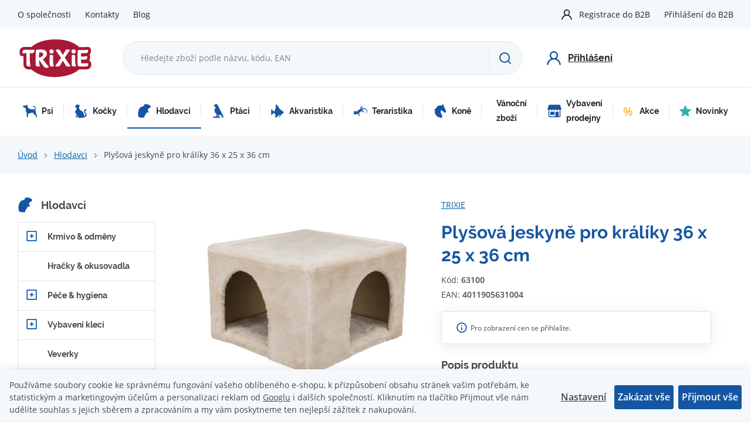

--- FILE ---
content_type: text/html; charset=UTF-8
request_url: https://www.trixiecz.cz/plysova-jeskyne-pro-kraliky-36-x-25-x-36-cm_z9354/
body_size: 24924
content:
<!DOCTYPE html>


                     
    
         
            
   

    
        
    

   



<html class="no-js lang-cs" lang="cs">
<head>
   <meta charset="utf-8">
   
      <meta name="author" content="TRIXIE CZ">
   

   <meta name="web_author" content="wpj.cz">

   
      <meta name="description" content="Plyšová jeskyně pro hlodavce 36 x 25 x 36 cm. Místo vhodné jako skrýš či místo k pozorování okolí. Vhodné pro králíky. Více na trixiecz.cz">
   

         <meta name="viewport" content="width=device-width, initial-scale=1">
   
   <meta property="og:title" content="Plyšová jeskyně pro králíky 36 x 25 x 36 cm  - Trixiecz.cz">
      
         <meta property="og:image" content="https://www.trixiecz.cz/data/tmp/108/3/37893_108.jpg?1635940348_1">
   
   <meta property="og:url" content="https://www.trixiecz.cz/plysova-jeskyne-pro-kraliky-36-x-25-x-36-cm_z9354/">
   <meta property="og:type" content="website">

   
   

   
      <title>Plyšová jeskyně pro králíky 36 x 25 x 36 cm  - Trixiecz.cz</title>
   

   
      
   <link rel="stylesheet" href="https://use.typekit.net/fxx4dib.css">


      
         <link rel="stylesheet" href="/web/build/app.13a64f19.css">
         
      
   <link rel="stylesheet" href="/web/build/product.35cba818.css">

   

   
         <link rel="canonical" href="https://www.trixiecz.cz/plysova-jeskyne-pro-kraliky-36-x-25-x-36-cm_z9354/">
   

   
               <meta name="robots" content="index, follow">
         

   
         

   
   <link rel="shortcut icon" href="/templates/images/favicon.ico">
   
   
   <link rel="apple-touch-icon" sizes="144x144" href="/templates/images/share/apple-touch-icon.png">
   <link rel="icon" type="image/png" sizes="32x32" href="/templates/images/share/favicon-32x32.png">
   <link rel="icon" type="image/png" sizes="16x16" href="/templates/images/share/favicon-16x16.png">
   <link rel="manifest" href="/templates/images/share/site.webmanifest">
   <meta name="msapplication-TileColor" content="#da532c">
   <meta name="theme-color" content="#ffffff">

   <link rel="search" href="/vyhledavani/" type="text/html">

   <script src="/common/static/js/sentry-6.16.1.min.js"></script>

<script>
   Sentry.init({
      dsn: 'https://bdac53e35b1b4424b35eb8b76bcc2b1a@sentry.wpj.cz/9',
      allowUrls: [
         /www\.trixiecz\.cz\//
      ],
      denyUrls: [
         // Facebook flakiness
         /graph\.facebook\.com/i,
         // Facebook blocked
         /connect\.facebook\.net\/en_US\/all\.js/i,
         // Chrome extensions
         /extensions\//i,
         /^chrome:\/\//i,
         /kupshop\.local/i
      ],
      beforeSend(event) {
         if (!/FBA[NV]|PhantomJS|SznProhlizec/.test(window.navigator.userAgent)) {
            return event;
         }
      },
      ignoreErrors: [
         // facebook / ga + disabled cookies
         'fbq is not defined',
         'Can\'t find variable: fbq',
         '_gat is not defined',
         'AW is not defined',
         'Can\'t find variable: AW',
         'url.searchParams.get', // gtm koza
         // localstorage not working in incoginto mode in iOS
         'The quota has been exceeded',
         'QuotaExceededError',
         'Undefined variable: localStorage',
         'localStorage is null',
         'The operation is insecure',
         "Failed to read the 'localStorage'",
         "gtm_",
         "Can't find variable: glami",
      ]
   });

   Sentry.setTag("web", "prod_trixiecz_db");
   Sentry.setTag("wbpck", 1);
   Sentry.setTag("adm", 0);
   Sentry.setTag("tpl", "x");
   Sentry.setTag("sentry_v", "6.16.1");
</script>

   <script>
   window.wpj = window.wpj || {};
   wpj.onReady = wpj.onReady || [];
   wpj.jsShop = wpj.jsShop || {events:[]};

   window.dataLayer = window.dataLayer || [];
   function gtag() {
      window.dataLayer.push(arguments);
   }
   window.wpj.cookie_bar_send = false;

   wpj.getCookie = (sKey) => decodeURIComponent(
      document.cookie.replace(
         new RegExp(
            '(?:(?:^|.*;)\\s*' +
            encodeURIComponent(sKey).replace(/[\-\.\+\*]/g, '\\$&') +
            '\\s*\\=\\s*([^;]*).*$)|^.*$'
         ),
         '$1'
      )
   ) || null;

   </script>

<script>
   wpj.data = wpj.data || { };

   
   

   

   
</script>


   <!-- Facebook Pixel Code -->
   <script>
      
      !function(f,b,e,v,n,t,s)
      {if(f.fbq)return;n=f.fbq=function(){n.callMethod?
              n.callMethod.apply(n,arguments):n.queue.push(arguments)};
         if(!f._fbq)f._fbq=n;n.push=n;n.loaded=!0;n.version='2.0';
         n.queue=[];}(window,document,'script',
              'https://connect.facebook.net/en_US/fbevents.js');
   </script>
         <noscript>
         <img height="1" width="1" alt=""
              src="https://www.facebook.com/tr?id=993217756156318&ev=PageView&noscript=1"/>
      </noscript>
      <!-- End Facebook Pixel Code -->
   

   
   
   
   
          

      

   

        </head>
<body >






      <div class="header-top">
      <div class="container display-flex">
         
<div class="">
    
   <ul class="">
                 <li class=" item-38">
             <a href="/o-spolecnosti/" >
                 O společnosti
             </a>
                        </li>
                 <li class=" item-36">
             <a href="/kontakty/" >
                 Kontakty
             </a>
                        </li>
                 <li class=" item-57">
             <a href="/blog/" >
                 Blog
             </a>
                        </li>
          </ul>

</div>


         <div class="header-top-right">
           
            <ul class="header-user-nav">
         <li>
         <a href="/registrace-b2b/">Registrace do B2B</a>
      </li>
      <li>
         <a href="/prihlaseni/" class="cart-signin">Přihlášení do B2B</a>
      </li>
   </ul>
         </div>
      </div>
   </div>

   <header class="header">
      <div class="container display-flex">
         <div class="header-burger header-icon">
            <a href="" data-toggle="burger">
               <span class="fc icons_burger"></span>
            </a>
         </div>

         <div class="logo">
            <a href="/" title="Trixiecz.cz">
               <img src="/templates/images/logo.svg" alt="Trixiecz.cz" width="129" height="69" class="img-responsive">
            </a>
         </div>

                  <div class="header-search-inline">
   <form method="get" action="/vyhledavani/">
      <input type="text" name="search" value="" maxlength="100" class="form-control autocomplete-control"
             placeholder="Hledejte zboží podle názvu, kódu, EAN" autocomplete="off" data-search-input>
      <button name="submit" type="submit" value="Hledat"
              class="btn btn-search fc icons_search" aria-label="Hledat"></button>
         </form>
</div>

         <div class="header-icons">

            <div class="header-search header-icon">
               <a href="/vyhledavani/" data-toggle="search">
                  <span class="fc icons_search"></span>
               </a>
            </div>

                           <div class="header-login header-icon cart-signin">
                  <a href="/prihlaseni/">
                     <span class="fc icons_user"></span>
                     <strong>Přihlášení</strong>
                  </a>
               </div>
            
         </div>

      </div>
   </header>

   <div class="header-search-outer">
   <div class="header-search-inner" data-search-form>
      <div class="container">
         <form method="get" role="search" action="/vyhledavani/">
            <input type="text" name="search" value="" maxlength="100" class="form-control autocomplete-control"
                   placeholder="Hledejte zboží podle názvu, kódu, EAN" aria-label="Hledejte zboží podle názvu, kódu, EAN" autocomplete="off" data-search-input>
            <button name="submit" type="submit" value="Hledat" class="btn btn-primary btn-block"><span>Hledat</span></button>
            <button class="search-toggle" data-toggle="search" aria-label="Zavřít"><i class="fc lightbox_close"></i></button>
         </form>
      </div>
   </div>
</div>


   <script id="productSearch" type="text/x-dot-template">
            <div class="container autocomplete-inner">
         
         {{? it.items.Produkty || it.items.Kategorie || it.items.Vyrobci || it.items.Clanky || it.items.Stranky }}

         <div class="autocomplete-wrapper">
            {{? it.items.Kategorie }}
            <div class="autocomplete-categories">
               
               <p class="title-default">Kategorie</p>
               
               <ul>
                  {{~it.items.Kategorie.items :item :index}}
                  <li data-autocomplete-item="section">
                     <a href="/presmerovat/?type=category&id={{=item.id}}">{{=item.label}}</a>
                  </li>
                  {{~}}
               </ul>
            </div>
            {{?}}

            {{? it.items.Vyrobci }}
            <div class="autocomplete-categories">
               <p class="title-default">Značky</p>
               <ul>
                  {{~it.items.Vyrobci.items :item :index}}
                  <li data-autocomplete-item="section">
                     <a href="/presmerovat/?type=producer&id={{=item.id}}">{{=item.label}}</a>
                  </li>
                  {{~}}
               </ul>
            </div>
            {{?}}

            {{? it.items.Produkty }}
            <div class="autocomplete-products">
               
               <p class="title-default">Produkty</p>
               
               <ul>
                  {{~it.items.Produkty.items :item :index}}
                  {{? index < 4 }}
                  <li class="autocomplete-product-item" data-autocomplete-item="product">
                     <a href="/presmerovat/?type=product&id={{=item.id}}">
                        <div class="img">
                           {{? item.image }}
                           <img src="{{=item.image}}" alt="{{=item.label}}" class="img-fluid">
                           {{??}}
                           <img src="/common/static/images/no-img.png" alt="{{=item.label}}" class="img-fluid">
                           {{?}}
                        </div>
                        <span class="title">{{=item.label}}</span>
                        
                        
                        
                     </a>
                  </li>
                  {{?}}
                  {{~}}
               </ul>
            </div>
            {{?}}

            
            <div class="ac-showall d-showall" data-autocomplete-item="show-all">
               <a href="" class="btn btn-primary btn-block">Zobrazit všechny výsledky</a>
            </div>
            
         </div>

         <div class="autocomplete-side">
            {{? it.items.Clanky }}
            <div class="autocomplete-articles">
               <p class="title-default">Články</p>
               <ul>
                  {{~it.items.Clanky.items :item :index}}
                  {{? index < 2 }}
                  <li data-autocomplete-item="section">
                     <a href="/presmerovat/?type=article&id={{=item.id}}">
                        {{? item.photo }}
                        <img src="{{=item.photo}}" alt="{{=item.label}}" width="200" height="143" class="img-fluid">
                        {{?}}
                        {{=item.label}}
                     </a>
                  </li>
                  {{?}}
                  {{~}}
               </ul>
            </div>
            {{?}}
            {{? it.items.Stranky }}
            <div class="autocomplete-pages">
               <p class="title-default">Ostatní</p>
               <ul>
                  {{~it.items.Stranky.items :item :index}}
                  <li data-autocomplete-item="section">
                     <a href="{{=item.url}}">
                        {{=item.label}}
                     </a>
                  </li>
                  {{~}}
               </ul>
            </div>
            {{?}}
            
            <div class="ac-showall resp-showall" data-autocomplete-item="show-all">
               <a href="" class="btn btn-primary btn-block">Zobrazit všechny výsledky</a>
            </div>
            
         </div>

         

         {{??}}
         <div class="autocomplete-noresult">
            <p>
               
               Žádný výsledek
               
            </p>
         </div>
         {{?}}
         
      </div>
   </script>



      <script>
      
      
      wpj.onReady.push(function () {
         $('[data-search-input]').productSearch({
                        
               localePrefix: "/cs",
                     });
      });
            
   </script>



   <div class="header-sections">
      <div class="container">
          <ul class="level-0" data-sections="header"><li class="nav-item has-submenu" data-navitem="2067"><a href="/psi_k2067/" class="nav-link"><i class="fc icons_sections-2067 icon-2067"></i> Psi </a><div class="submenu"><ul class="level-1"><li class="nav-item has-submenu" data-navitem="2074"><a href="/psi_k2067/krmivo-odmeny_k2074/" class="nav-link"><div class="section-image"><img data-src="/data/tmp/10/4/2074_10.jpg?1747047056_1" alt="Krmivo &amp; odměny" width="70" height="70"></div><span>Krmivo &amp; odměny</span></a></li><li class="nav-item has-submenu" data-navitem="2150"><a href="/psi_k2067/hracky_k2150/" class="nav-link"><div class="section-image"><img data-src="/data/tmp/10/0/2150_10.jpg?1746622514_1" alt="Hračky" width="70" height="70"></div><span>Hračky</span></a></li><li class="nav-item has-submenu" data-navitem="2080"><a href="/psi_k2067/pece-hygiena_k2080/" class="nav-link"><div class="section-image"><img data-src="/data/tmp/10/0/2080_10.jpg?1636720355_1" alt="Péče &amp; hygiena" width="70" height="70"></div><span>Péče &amp; hygiena</span></a></li><li class="nav-item has-submenu" data-navitem="2338"><a href="/psi_k2067/na-ven_k2338/" class="nav-link"><div class="section-image"><img data-src="/data/tmp/10/8/2338_10.jpg?1636720355_1" alt="Na ven" width="70" height="70"></div><span>Na ven</span></a></li><li class="nav-item has-submenu" data-navitem="2393"><a href="/psi_k2067/na-doma_k2393/" class="nav-link"><div class="section-image"><img data-src="/data/tmp/10/3/2393_10.jpg?1636720355_1" alt="Na doma" width="70" height="70"></div><span>Na doma</span></a></li><li class="nav-item has-submenu" data-navitem="2143"><a href="/psi_k2067/ostatni_k2143/" class="nav-link"><div class="section-image"><img data-src="/data/tmp/10/3/2143_10.jpg?1636720355_1" alt="Ostatní" width="70" height="70"></div><span>Ostatní</span></a></li><li class="nav-item has-submenu" data-navitem="2135"><a href="/psi_k2067/oblecky-boty_k2135/" class="nav-link"><div class="section-image"><img data-src="/data/tmp/10/5/2135_10.jpg?1636720355_1" alt="Oblečky, boty" width="70" height="70"></div><span>Oblečky, boty</span></a></li><li class="nav-item " data-navitem="2167"><a href="/psi_k2067/stene_k2167/" class="nav-link"><div class="section-image"><img data-src="/data/tmp/10/7/2167_10.jpg?1636720355_1" alt="ŠTĚNĚ" width="70" height="70"></div><span>ŠTĚNĚ</span></a></li><li class="nav-item " data-navitem="2116"><a href="/psi_k2067/rehabilitacni-a-ochranne-pomucky_k2116/" class="nav-link"><div class="section-image"><img data-src="/data/tmp/10/6/2116_10.jpg?1636720355_1" alt="Rehabilitační a ochranné pomůcky" width="70" height="70"></div><span>Rehabilitační a ochranné pomůcky</span></a></li><li class="nav-item has-submenu" data-navitem="2165"><a href="/psi_k2067/vybaveni-do-auta_k2165/" class="nav-link"><div class="section-image"><img data-src="/data/tmp/10/5/2165_10.jpg?1636720355_1" alt="Vybavení do auta" width="70" height="70"></div><span>Vybavení do auta</span></a></li><li class="nav-item has-submenu" data-navitem="2168"><a href="/psi_k2067/transport-cestovani_k2168/" class="nav-link"><div class="section-image"><img data-src="/data/tmp/10/8/2168_10.jpg?1636720355_1" alt="Transport &amp; cestování" width="70" height="70"></div><span>Transport &amp; cestování</span></a></li><li class="nav-item has-submenu" data-navitem="2166"><a href="/psi_k2067/vycvik-sport_k2166/" class="nav-link"><div class="section-image"><img data-src="/data/tmp/10/6/2166_10.jpg?1636720355_1" alt="Výcvik &amp; sport" width="70" height="70"></div><span>Výcvik &amp; sport</span></a></li></ul></div></li><li class="nav-item has-submenu" data-navitem="2172"><a href="/kocky_k2172/" class="nav-link"><i class="fc icons_sections-2172 icon-2172"></i> Kočky </a><div class="submenu"><ul class="level-1"><li class="nav-item has-submenu" data-navitem="2078"><a href="/kocky_k2172/krmivo-odmeny_k2078/" class="nav-link"><div class="section-image"><img data-src="/data/tmp/10/8/2078_10.jpg?1636720355_1" alt="Krmivo &amp; odměny" width="70" height="70"></div><span>Krmivo &amp; odměny</span></a></li><li class="nav-item has-submenu" data-navitem="2204"><a href="/kocky_k2172/hracky_k2204/" class="nav-link"><div class="section-image"><img data-src="/data/tmp/10/4/2204_10.jpg?1636720355_1" alt="Hračky" width="70" height="70"></div><span>Hračky</span></a></li><li class="nav-item has-submenu" data-navitem="2102"><a href="/kocky_k2172/pece-hygiena_k2102/" class="nav-link"><div class="section-image"><img data-src="/data/tmp/10/2/2102_10.jpg?1636720355_1" alt="Péče &amp; hygiena" width="70" height="70"></div><span>Péče &amp; hygiena</span></a></li><li class="nav-item has-submenu" data-navitem="1288"><a href="/kocky_k2172/na-ven_k1288/" class="nav-link"><div class="section-image"><img data-src="/data/tmp/10/8/1288_10.jpg?1636720355_1" alt="Na ven" width="70" height="70"></div><span>Na ven</span></a></li><li class="nav-item has-submenu" data-navitem="126"><a href="/kocky_k2172/na-doma_k126/" class="nav-link"><div class="section-image"><img data-src="/data/tmp/10/6/126_10.jpg?1636720355_1" alt="Na doma" width="70" height="70"></div><span>Na doma</span></a></li><li class="nav-item has-submenu" data-navitem="2205"><a href="/kocky_k2172/skrabadla_k2205/" class="nav-link"><div class="section-image"><img data-src="/data/tmp/10/5/2205_10.jpg?1636720355_1" alt="Škrabadla" width="70" height="70"></div><span>Škrabadla</span></a></li><li class="nav-item " data-navitem="2211"><a href="/kocky_k2172/kote_k2211/" class="nav-link"><div class="section-image"><img data-src="/data/tmp/10/1/2211_10.jpg?1636720355_1" alt="KOTĚ" width="70" height="70"></div><span>KOTĚ</span></a></li><li class="nav-item has-submenu" data-navitem="2367"><a href="/kocky_k2172/ostatni_k2367/" class="nav-link"><div class="section-image"><img data-src="/data/tmp/10/7/2367_10.jpg?1636720355_1" alt="Ostatní" width="70" height="70"></div><span>Ostatní</span></a></li><li class="nav-item " data-navitem="2213"><a href="/kocky_k2172/pro-fretku-a-jezky_k2213/" class="nav-link"><div class="section-image"><img data-src="/data/tmp/10/3/2213_10.jpg?1636720355_1" alt="pro FRETKU a JEŽKY" width="70" height="70"></div><span>pro FRETKU a JEŽKY</span></a></li><li class="nav-item has-submenu" data-navitem="2384"><a href="/kocky_k2172/transport-cestovani_k2384/" class="nav-link"><div class="section-image"><img data-src="/data/tmp/10/4/2384_10.jpg?1636720355_1" alt="Transport &amp; cestování" width="70" height="70"></div><span>Transport &amp; cestování</span></a></li></ul></div></li><li class="nav-item has-submenu" data-navitem="2218"><a href="/hlodavci_k2218/" class="nav-link"><i class="fc icons_sections-2218 icon-2218"></i> Hlodavci </a><div class="submenu"><ul class="level-1"><li class="nav-item has-submenu" data-navitem="2219"><a href="/hlodavci_k2218/krmivo-odmeny_k2219/" class="nav-link"><div class="section-image"><img data-src="/data/tmp/10/9/2219_10.jpg?1636720355_1" alt="Krmivo &amp; odměny" width="70" height="70"></div><span>Krmivo &amp; odměny</span></a></li><li class="nav-item " data-navitem="2234"><a href="/hlodavci_k2218/hracky-okusovadla_k2234/" class="nav-link"><div class="section-image"><img data-src="/data/tmp/10/4/2234_10.jpg?1636720355_1" alt="Hračky &amp; okusovadla" width="70" height="70"></div><span>Hračky &amp; okusovadla</span></a></li><li class="nav-item has-submenu" data-navitem="2238"><a href="/hlodavci_k2218/pece-hygiena_k2238/" class="nav-link"><div class="section-image"><img data-src="/data/tmp/10/8/2238_10.jpg?1636720355_1" alt="Péče &amp; hygiena" width="70" height="70"></div><span>Péče &amp; hygiena</span></a></li><li class="nav-item has-submenu" data-navitem="2226"><a href="/hlodavci_k2218/vybaveni-kleci_k2226/" class="nav-link"><div class="section-image"><img data-src="/data/tmp/10/6/2226_10.jpg?1636720355_1" alt="Vybavení klecí" width="70" height="70"></div><span>Vybavení klecí</span></a></li><li class="nav-item " data-navitem="2406"><a href="/hlodavci_k2218/veverky_k2406/" class="nav-link"><div class="section-image"><img data-src="/data/tmp/10/6/2406_10.jpg?1701426442_1" alt="Veverky" width="70" height="70"></div><span>Veverky</span></a></li><li class="nav-item " data-navitem="2231"><a href="/hlodavci_k2218/kralikarny_k2231/" class="nav-link"><div class="section-image"><img data-src="/data/tmp/10/1/2231_10.jpg?1636720355_1" alt="Králíkárny" width="70" height="70"></div><span>Králíkárny</span></a></li><li class="nav-item " data-navitem="2228"><a href="/hlodavci_k2218/ohradky-vybehy_k2228/" class="nav-link"><div class="section-image"><img data-src="/data/tmp/10/8/2228_10.jpg?1636720355_1" alt="Ohrádky, výběhy" width="70" height="70"></div><span>Ohrádky, výběhy</span></a></li><li class="nav-item " data-navitem="2240"><a href="/hlodavci_k2218/pisky_k2240/" class="nav-link"><div class="section-image"><img data-src="/data/tmp/10/0/2240_10.jpg?1636720355_1" alt="Písky" width="70" height="70"></div><span>Písky</span></a></li><li class="nav-item " data-navitem="2239"><a href="/hlodavci_k2218/podestylky_k2239/" class="nav-link"><div class="section-image"><img data-src="/data/tmp/10/9/2239_10.jpg?1636720355_1" alt="Podestýlky" width="70" height="70"></div><span>Podestýlky</span></a></li><li class="nav-item " data-navitem="2236"><a href="/hlodavci_k2218/postroje-s-voditky_k2236/" class="nav-link"><div class="section-image"><img data-src="/data/tmp/10/6/2236_10.jpg?1636720355_1" alt="Postroje s vodítky" width="70" height="70"></div><span>Postroje s vodítky</span></a></li><li class="nav-item " data-navitem="2227"><a href="/hlodavci_k2218/prepravky_k2227/" class="nav-link"><div class="section-image"><img data-src="/data/tmp/10/7/2227_10.jpg?1636720355_1" alt="Přepravky" width="70" height="70"></div><span>Přepravky</span></a></li></ul></div></li><li class="nav-item has-submenu" data-navitem="2242"><a href="/ptaci_k2242/" class="nav-link"><i class="fc icons_sections-2242 icon-2242"></i> Ptáci </a><div class="submenu"><ul class="level-1"><li class="nav-item has-submenu" data-navitem="2243"><a href="/ptaci_k2242/krmivo-vitaminy_k2243/" class="nav-link"><div class="section-image"><img data-src="/data/tmp/10/3/2243_10.jpg?1636720355_1" alt="Krmivo &amp; vitaminy" width="70" height="70"></div><span>Krmivo &amp; vitaminy</span></a></li><li class="nav-item " data-navitem="2252"><a href="/ptaci_k2242/venkovni-ptactvo_k2252/" class="nav-link"><div class="section-image"><img data-src="/data/tmp/10/2/2252_10.jpg?1656601786_1" alt="Venkovní ptactvo" width="70" height="70"></div><span>Venkovní ptactvo</span></a></li><li class="nav-item " data-navitem="2249"><a href="/ptaci_k2242/krmitka_k2249/" class="nav-link"><div class="section-image"><img data-src="/data/tmp/10/9/2249_10.jpg?1636720355_1" alt="Krmítka" width="70" height="70"></div><span>Krmítka</span></a></li><li class="nav-item " data-navitem="2386"><a href="/ptaci_k2242/domecky-pro-hmyz_k2386/" class="nav-link"><div class="section-image"><img data-src="/data/tmp/10/6/2386_10.jpg?1636720355_1" alt="Domečky pro hmyz" width="70" height="70"></div><span>Domečky pro hmyz</span></a></li><li class="nav-item has-submenu" data-navitem="2251"><a href="/ptaci_k2242/vybaveni-kleci-prepravky_k2251/" class="nav-link"><div class="section-image"><img data-src="/data/tmp/10/1/2251_10.jpg?1636720355_1" alt="Vybavení klecí &amp; přepravky" width="70" height="70"></div><span>Vybavení klecí &amp; přepravky</span></a></li><li class="nav-item " data-navitem="2253"><a href="/ptaci_k2242/hracky-pro-male-papousky_k2253/" class="nav-link"><div class="section-image"><img data-src="/data/tmp/10/3/2253_10.jpg?1636720355_1" alt="Hračky pro malé papoušky" width="70" height="70"></div><span>Hračky pro malé papoušky</span></a></li><li class="nav-item " data-navitem="2254"><a href="/ptaci_k2242/hracky-pro-velke-papousky_k2254/" class="nav-link"><div class="section-image"><img data-src="/data/tmp/10/4/2254_10.jpg?1636720355_1" alt="Hračky pro velké papoušky" width="70" height="70"></div><span>Hračky pro velké papoušky</span></a></li><li class="nav-item " data-navitem="2256"><a href="/ptaci_k2242/pece-hygiena_k2256/" class="nav-link"><div class="section-image"><img data-src="/data/tmp/10/6/2256_10.jpg?1636720355_1" alt="Péče &amp; hygiena" width="70" height="70"></div><span>Péče &amp; hygiena</span></a></li><li class="nav-item " data-navitem="2255"><a href="/ptaci_k2242/pisky-grity-a-steliva_k2255/" class="nav-link"><div class="section-image"><img data-src="/data/tmp/10/5/2255_10.jpg?1636720355_1" alt="Písky, grity a steliva" width="70" height="70"></div><span>Písky, grity a steliva</span></a></li></ul></div></li><li class="nav-item has-submenu" data-navitem="2257"><a href="/akvaristika_k2257/" class="nav-link"><i class="fc icons_sections-2257 icon-2257"></i> Akvaristika </a><div class="submenu"><ul class="level-1"><li class="nav-item " data-navitem="2276"><a href="/akvaristika_k2257/akvaria-a-sety_k2276/" class="nav-link"><div class="section-image"><img data-src="/data/tmp/10/6/2276_10.jpg?1636720355_1" alt="Akvária a sety" width="70" height="70"></div><span>Akvária a sety</span></a></li><li class="nav-item has-submenu" data-navitem="2270"><a href="/akvaristika_k2257/akvarijni-dekorace_k2270/" class="nav-link"><div class="section-image"><img data-src="/data/tmp/10/0/2270_10.jpg?1636720355_1" alt="Akvarijní dekorace" width="70" height="70"></div><span>Akvarijní dekorace</span></a></li><li class="nav-item has-submenu" data-navitem="2262"><a href="/akvaristika_k2257/akvarijni-technika_k2262/" class="nav-link"><div class="section-image"><img data-src="/data/tmp/10/2/2262_10.jpg?1636720355_1" alt="Akvarijní technika" width="70" height="70"></div><span>Akvarijní technika</span></a></li><li class="nav-item has-submenu" data-navitem="2258"><a href="/akvaristika_k2257/krmivo_k2258/" class="nav-link"><div class="section-image"><img data-src="/data/tmp/10/8/2258_10.jpg?1636720355_1" alt="Krmivo" width="70" height="70"></div><span>Krmivo</span></a></li><li class="nav-item " data-navitem="2274"><a href="/akvaristika_k2257/sklenene-koule_k2274/" class="nav-link"><div class="section-image"><img data-src="/data/tmp/10/4/2274_10.jpg?1636720355_1" alt="Skleněné koule" width="70" height="70"></div><span>Skleněné koule</span></a></li></ul></div></li><li class="nav-item has-submenu" data-navitem="2277"><a href="/teraristika_k2277/" class="nav-link"><i class="fc icons_sections-2277 icon-2277"></i> Teraristika </a><div class="submenu"><ul class="level-1"><li class="nav-item " data-navitem="2278"><a href="/teraristika_k2277/krmivo-podpurne-prostredky_k2278/" class="nav-link"><div class="section-image"><img data-src="/data/tmp/10/8/2278_10.jpg?1636720355_1" alt="Krmivo &amp; podpůrné prostředky" width="70" height="70"></div><span>Krmivo &amp; podpůrné prostředky</span></a></li><li class="nav-item " data-navitem="2283"><a href="/teraristika_k2277/domecky-dekorace-pozadi_k2283/" class="nav-link"><div class="section-image"><img data-src="/data/tmp/10/3/2283_10.jpg?1636720355_1" alt="Domečky, dekorace, pozadí" width="70" height="70"></div><span>Domečky, dekorace, pozadí</span></a></li><li class="nav-item " data-navitem="2279"><a href="/teraristika_k2277/misky-pinzety-zamky_k2279/" class="nav-link"><div class="section-image"><img data-src="/data/tmp/10/9/2279_10.jpg?1636720355_1" alt="Misky, pinzety, zámky" width="70" height="70"></div><span>Misky, pinzety, zámky</span></a></li><li class="nav-item " data-navitem="2280"><a href="/teraristika_k2277/osvetleni_k2280/" class="nav-link"><div class="section-image"><img data-src="/data/tmp/10/0/2280_10.jpg?1636720355_1" alt="Osvětlení" width="70" height="70"></div><span>Osvětlení</span></a></li><li class="nav-item " data-navitem="2285"><a href="/teraristika_k2277/pisky_k2285/" class="nav-link"><div class="section-image"><img data-src="/data/tmp/10/5/2285_10.jpg?1636720355_1" alt="Písky" width="70" height="70"></div><span>Písky</span></a></li><li class="nav-item " data-navitem="2284"><a href="/teraristika_k2277/podestylky-substraty_k2284/" class="nav-link"><div class="section-image"><img data-src="/data/tmp/10/4/2284_10.jpg?1636720355_1" alt="Podestýlky &amp; substráty" width="70" height="70"></div><span>Podestýlky &amp; substráty</span></a></li><li class="nav-item " data-navitem="2286"><a href="/teraristika_k2277/teraria-prepravni-boxy_k2286/" class="nav-link"><div class="section-image"><img data-src="/data/tmp/10/6/2286_10.jpg?1636720355_1" alt="Terária &amp; přepravní boxy" width="70" height="70"></div><span>Terária &amp; přepravní boxy</span></a></li><li class="nav-item " data-navitem="2282"><a href="/teraristika_k2277/thermo-hydrometry_k2282/" class="nav-link"><div class="section-image"><img data-src="/data/tmp/10/2/2282_10.jpg?1636720355_1" alt="Thermo &amp; hydrometry" width="70" height="70"></div><span>Thermo &amp; hydrometry</span></a></li><li class="nav-item " data-navitem="2281"><a href="/teraristika_k2277/topne-systemy-mlhovace_k2281/" class="nav-link"><div class="section-image"><img data-src="/data/tmp/10/1/2281_10.jpg?1636720355_1" alt="Topné systémy &amp; mlhovače" width="70" height="70"></div><span>Topné systémy &amp; mlhovače</span></a></li></ul></div></li><li class="nav-item has-submenu" data-navitem="2389"><a href="/kone_k2389/" class="nav-link"><i class="fc icons_sections-2389 icon-2389"></i> Koně </a><div class="submenu"><ul class="level-1"><li class="nav-item " data-navitem="1013"><a href="/kone_k2389/cisteni-na-kone_k1013/" class="nav-link"><div class="section-image"><img data-src="/data/tmp/10/3/1013_10.jpg?1636720355_1" alt="Čištění na koně" width="70" height="70"></div><span>Čištění na koně</span></a></li><li class="nav-item " data-navitem="2390"><a href="/kone_k2389/pamlsky_k2390/" class="nav-link"><div class="section-image"><img data-src="/data/tmp/10/0/2390_10.jpg?1636720355_1" alt="Pamlsky" width="70" height="70"></div><span>Pamlsky</span></a></li><li class="nav-item " data-navitem="2391"><a href="/kone_k2389/podestylky_k2391/" class="nav-link"><div class="section-image"><img data-src="/data/tmp/10/1/2391_10.jpg?1636720355_1" alt="Podestýlky" width="70" height="70"></div><span>Podestýlky</span></a></li></ul></div></li><li class="nav-item " data-navitem="2290"><a href="/vanocni-zbozi_k2290/" class="nav-link"><i class="fc icons_sections-2290 icon-2290"></i> Vánoční zboží </a></li><li class="nav-item " data-navitem="2334"><a href="/vybaveni-prodejny_k2334/" class="nav-link"><i class="fc icons_sections-2334 icon-2334"></i> Vybavení prodejny </a></li><li class="nav-item has-submenu" data-navitem="2057"><a href="/akce_k2057/" class="nav-link"><i class="fc icons_sections-2057 icon-2057"></i> Akce </a><div class="submenu"><ul class="level-1"><li class="nav-item " data-navitem="2399"><a href="/akce_k2057/akcni-zbozi-doprodej_k2399/" class="nav-link"><span>Doprodej</span></a></li></ul></div></li><li class="nav-item " data-navitem="135"><a href="/novinky_k135/" class="nav-link"><i class="fc icons_sections-135 icon-135"></i> Novinky </a></li></ul> 

   <script>
      wpj.onReady.push(function() {
                             $('[data-sections="header"] [data-navitem="' + 2218 +'"]').addClass('active');
                          });
   </script>

      </div>
   </div>

   
   <main class="main main-product">
      <div class="breadcrumbs-container">
         <div class="container">
            
   <ul class="breadcrumbs ">
                           <li><a href="/" title="Zpět na úvod">Úvod</a></li>
                                       <li><a href="/hlodavci_k2218/" title="Zpět na Hlodavci">Hlodavci</a></li>
                                       <li class="active">Plyšová jeskyně pro králíky 36 x 25 x 36 cm </li>
                     </ul>

         </div>
      </div>

      <div class="container">
         <div class="product-body">
            <div class="product-side">
                <div class="sidebar-sections" data-sidesections><h3><i class="fc icons_sections-2218"></i><a href="/hlodavci_k2218/">Hlodavci</a></h3><ul class="list-unstyled sidebar-sections-nav"><li class="sidebar-navitem section_2219" data-sidesections-navitem><i class="navitem-trigger" data-sidesections-trigger></i><a href="/hlodavci_k2218/krmivo-odmeny_k2219/" class="navlink"><span>Krmivo &amp; odměny</span></a><ul class="list-unstyled sidebar-sections-nav"><li class="sidebar-navitem section_2223" data-sidesections-navitem><a href="/hlodavci_k2218/krmivo-odmeny_k2219/granulovane-krmivo_k2223/" class="navlink"><span>Granulované krmivo</span></a></li><li class="sidebar-navitem section_2323" data-sidesections-navitem><a href="/hlodavci_k2218/krmivo-odmeny_k2219/natural_k2323/" class="navlink"><span>Natural</span></a></li><li class="sidebar-navitem section_2221" data-sidesections-navitem><a href="/hlodavci_k2218/krmivo-odmeny_k2219/seno_k2221/" class="navlink"><span>Seno</span></a></li><li class="sidebar-navitem section_2222" data-sidesections-navitem><a href="/hlodavci_k2218/krmivo-odmeny_k2219/tycinky_k2222/" class="navlink"><span>Tyčinky</span></a></li><li class="sidebar-navitem section_2220" data-sidesections-navitem><i class="navitem-trigger" data-sidesections-trigger></i><a href="/hlodavci_k2218/krmivo-odmeny_k2219/zrniny_k2220/" class="navlink"><span>Zrniny</span></a><ul class="list-unstyled sidebar-sections-nav"><li class="sidebar-navitem section_2359" data-sidesections-navitem><a href="/hlodavci_k2218/krmivo-odmeny_k2219/zrniny_k2220/lolo_k2359/" class="navlink"><span>LOLO</span></a></li><li class="sidebar-navitem section_2421" data-sidesections-navitem><a href="/hlodavci_k2218/krmivo-odmeny_k2219/zrniny_k2220/avicentra_k2421/" class="navlink"><span>Avicentra</span></a></li></ul></li><li class="sidebar-navitem section_2241" data-sidesections-navitem><a href="/hlodavci_k2218/krmivo-odmeny_k2219/pamlsky-pochoutky_k2241/" class="navlink"><span>Pamlsky, pochoutky</span></a></li><li class="sidebar-navitem section_2224" data-sidesections-navitem><a href="/hlodavci_k2218/krmivo-odmeny_k2219/podpurne-prostredky-vitaminy-a-vitaminove-pochoutky_k2224/" class="navlink"><span>Podpůrné prostředky, vitamíny a vitamínové pochoutky</span></a></li></ul></li><li class="sidebar-navitem section_2234" data-sidesections-navitem><a href="/hlodavci_k2218/hracky-okusovadla_k2234/" class="navlink"><span>Hračky &amp; okusovadla</span></a></li><li class="sidebar-navitem section_2238" data-sidesections-navitem><i class="navitem-trigger" data-sidesections-trigger></i><a href="/hlodavci_k2218/pece-hygiena_k2238/" class="navlink"><span>Péče &amp; hygiena</span></a><ul class="list-unstyled sidebar-sections-nav"><li class="sidebar-navitem section_2237" data-sidesections-navitem><a href="/hlodavci_k2218/pece-hygiena_k2238/toalety-hygienicke-potreby_k2237/" class="navlink"><span>Toalety, hygienické potřeby</span></a></li></ul></li><li class="sidebar-navitem section_2226" data-sidesections-navitem><i class="navitem-trigger" data-sidesections-trigger></i><a href="/hlodavci_k2218/vybaveni-kleci_k2226/" class="navlink"><span>Vybavení klecí</span></a><ul class="list-unstyled sidebar-sections-nav"><li class="sidebar-navitem section_2232" data-sidesections-navitem><a href="/hlodavci_k2218/vybaveni-kleci_k2226/domecky-proutene-tunely_k2232/" class="navlink"><span>Domečky, proutěné tunely</span></a></li><li class="sidebar-navitem section_2230" data-sidesections-navitem><a href="/hlodavci_k2218/vybaveni-kleci_k2226/jeslicky-krmitka_k2230/" class="navlink"><span>Jesličky, krmítka</span></a></li><li class="sidebar-navitem section_2225" data-sidesections-navitem><a href="/hlodavci_k2218/vybaveni-kleci_k2226/misky_k2225/" class="navlink"><span>Misky</span></a></li><li class="sidebar-navitem section_2229" data-sidesections-navitem><a href="/hlodavci_k2218/vybaveni-kleci_k2226/napajecky_k2229/" class="navlink"><span>Napaječky</span></a></li><li class="sidebar-navitem section_2235" data-sidesections-navitem><a href="/hlodavci_k2218/vybaveni-kleci_k2226/kolotoce-zebriky-houpacky_k2235/" class="navlink"><span>Kolotoče, žebříky, houpačky</span></a></li><li class="sidebar-navitem section_2233" data-sidesections-navitem><a href="/hlodavci_k2218/vybaveni-kleci_k2226/pelisky-kukane-podlozky-latkove-tunely_k2233/" class="navlink"><span>Pelíšky, kukaně, podložky, látkové tunely</span></a></li></ul></li><li class="sidebar-navitem section_2406" data-sidesections-navitem><a href="/hlodavci_k2218/veverky_k2406/" class="navlink"><span>Veverky</span></a></li><li class="sidebar-navitem section_2231" data-sidesections-navitem><a href="/hlodavci_k2218/kralikarny_k2231/" class="navlink"><span>Králíkárny</span></a></li><li class="sidebar-navitem section_2228" data-sidesections-navitem><a href="/hlodavci_k2218/ohradky-vybehy_k2228/" class="navlink"><span>Ohrádky, výběhy</span></a></li><li class="sidebar-navitem section_2240" data-sidesections-navitem><a href="/hlodavci_k2218/pisky_k2240/" class="navlink"><span>Písky</span></a></li><li class="sidebar-navitem section_2239" data-sidesections-navitem><a href="/hlodavci_k2218/podestylky_k2239/" class="navlink"><span>Podestýlky</span></a></li><li class="sidebar-navitem section_2236" data-sidesections-navitem><a href="/hlodavci_k2218/postroje-s-voditky_k2236/" class="navlink"><span>Postroje s vodítky</span></a></li><li class="sidebar-navitem section_2227" data-sidesections-navitem><a href="/hlodavci_k2218/prepravky_k2227/" class="navlink"><span>Přepravky</span></a></li></ul></div><script> wpj.onReady.push(function() { $('[data-sidesections] [data-sidesections-trigger]').on('click', function(e) { var $list_item = $(this).closest('[data-sidesections-navitem]'); $list_item.children('ul').slideToggle(); if (!$list_item.hasClass('toggle-opened') && $list_item.hasClass('opened')) $list_item.removeClass('opened'); else $list_item.toggleClass('toggle-opened'); }); }); </script> 

         <script>
         wpj.onReady.push(function() {
                        $("[data-sidesections] .section_2218").addClass('opened').addClass('active');
                     });
      </script>
   
            </div>

            <div class="product-detail">
               <div class="column-left">
                  <div class="product-gallery" data-gallery-wrapper>
   <div class="product-photo-main">
      <div class="product-flags flags">
         

      </div>
      <a href="/data/tmp/0/3/37893_0.jpg?1635940348_1" data-rel="gallery-f" data-main-photo-link>
         <img src="/data/tmp/3/3/37893_3.jpg?1635940348_1"
              width="570" height="570"
              alt="Plyšová jeskyně pro králíky 36 x 25 x 36 cm " class="img-responsive" data-main-photo>
      </a>
   </div>

                        <div class="product-photos">
         <div id="product-gallery">
               <a href="/data/tmp/0/3/37893_0.jpg?1635940348_1" data-rel="gallery">
                  <span>
                     <img src="/data/tmp/4/3/37893_4.jpg?1635940348_1"
                          data-src="/data/tmp/4/3/37893_4.jpg?1635940348_1"
                          alt="Plyšová jeskyně pro králíky 36 x 25 x 36 cm" class="img-responsive"
                          width="50" height="80" loading="lazy">
                  </span>
               </a>
                                                                              <a href="/data/tmp/0/6/37896_0.jpg?1635940348_1" data-rel="gallery">
                     <span>
                        <img src="[data-uri]" data-src="/data/tmp/4/6/37896_4.jpg?1635940348_1"
                             alt="Úkryt pro hlodavce"
                             class="img-responsive tns-lazy-img"
                             width="50" height="80" loading="lazy">
                     </span>
                  </a>
                                                                              <a href="/data/tmp/0/4/37894_0.jpg?1635940348_1" data-rel="gallery">
                     <span>
                        <img src="[data-uri]" data-src="/data/tmp/4/4/37894_4.jpg?1635940348_1"
                             alt="Plyšová jeskyně pro hlodavce"
                             class="img-responsive tns-lazy-img"
                             width="50" height="80" loading="lazy">
                     </span>
                  </a>
                                                                              <a href="/data/tmp/0/5/37895_0.jpg?1635940348_1" data-rel="gallery">
                     <span>
                        <img src="[data-uri]" data-src="/data/tmp/4/5/37895_4.jpg?1635940348_1"
                             alt="Jeskyně pro hlodavce"
                             class="img-responsive tns-lazy-img"
                             width="50" height="80" loading="lazy">
                     </span>
                  </a>
                     </div>
      </div>
   </div>
               </div>
               <div class="column-right">
                                       <div class="producer-link">
                        <a href="/trixie_v127/">TRIXIE</a>
                     </div>
                                    <h1>Plyšová jeskyně pro králíky 36 x 25 x 36 cm </h1>
                                       <p class="code">Kód:&nbsp;<strong data-code>63100</strong></p>
                                                         <p class="code">EAN:&nbsp;<strong data-ean>4011905631004</strong></p>
                  
                  <div class="product-price-block">
         <p class="individual unlogged"><i class="fc icons_tooltip"></i> Pro zobrazení cen se přihlašte.</p>
   </div>

                                       
                                                                  
                                                      </div>

               

               <div class="column-right">
                  

<div class="product-description">
           <h2>Popis produktu</h2>

       
        <ul>
	<li>dva vchody</li>
	<li>plyšový potah (polyester)</li>
	<li>2 ležící plochy, vnitřní polstrovaná</li>
	<li><strong>rozměry</strong>: 36 x 25 x 36 cm</li>
	<li><strong>barva</strong>: béžová</li>
</ul>

       

            
   </div>
                                                      <div class="product-description product-params">
         <h2>Parametry</h2>
         <table>
                                             <tr>
                     <td>Počet ks v obchodním balení</td>
                     <td class="text-right">
                                                   1&nbsp;ks                                             </td>
                  </tr>
                                    </table>
      </div>
   
                                       <div class="product-producer-description">
                                                   <div class="producer-image">
                              <a href="/trixie_v127/"
                                 title="TRIXIE">
                                 <img src="/data/tmp/7/7/127_7.jpg?1719302059_1"
                                      alt="TRIXIE" title="TRIXIE" class="img-responsive producer-logo" loading="lazy">
                              </a>
                           </div>
                                                <div class="producer-content">
                           <h4><a href="/trixie_v127/">TRIXIE</a></h4>
                                                      <a href="/trixie_v127/" class="btn-link"><span class="fc icons_arrow_lg-right"></span>Zobrazit produkty</a>
                        </div>
                     </div>
                                 </div>

               <div class="column-left">
                  
                  
               </div>
            </div>
         </div>
      </div>
   </main>



   <footer class="footer">
      <div class="container">
         <div class="footer-column">
            <p class="title-default">Zákaznická podpora</p>
            <ul>
               <li>
                  <a href="tel:+420 547 425 911" class="fc icons_phone">+420 547 425 911</a>
               </li>
               <li>
                  <a href="mailto:info@trixiecz.cz" class="fc icons_envelope">info@trixiecz.cz</a>
               </li>
            </ul>
         </div>

                  <div class="footer-column">
         <p class="title-default" data-footer-menu-toggle>Vše o nákupu</p>
         <ul>
                                                            <li >
                     <a href="/doprava-a-platba/" >Doprava a platba</a>
                  </li>
                                                                           <li >
                     <a href="/reklamace/" >Reklamace</a>
                  </li>
                                                                           <li >
                     <a href="/caste-dotazy/" >Časté dotazy</a>
                  </li>
                                    </ul>
      </div>
   

         <div class="footer-column footer-column-middle">
            <a href="/" title="Trixiecz.cz" class="logo">
               <img src="/templates/images/logo.svg" alt="Trixiecz.cz" width="129" height="69" loading="lazy">
            </a>
            <div class="footer-decoration"></div>
         </div>

                  <div class="footer-column">
         <p class="title-default" data-footer-menu-toggle>TRIXIE CZ</p>
         <ul>
                                                            <li >
                     <a href="/o-spolecnosti/" >O společnosti</a>
                  </li>
                                                                                                                     <li >
                     <a href="/kariera/" >Kariéra</a>
                  </li>
                                                                           <li >
                     <a href="/kontakty/" >Kontakty</a>
                  </li>
                                    </ul>
      </div>
            <div class="footer-column">
         <p class="title-default" data-footer-menu-toggle>Rychlá navigace</p>
         <ul>
                                                            <li >
                     <a href="/" >Úvodní strana</a>
                  </li>
                                                                           <li >
                     <a href="/prihlaseni/" >Přihlášení</a>
                  </li>
                                                                           <li >
                     <a href="/registrace-b2b/" >Registrace</a>
                  </li>
                                    </ul>
      </div>
   

      </div>
   </footer>

   <div class="copyright">
      <div class="container">
         <div>
            <p>©2026 - TRIXIE CZ</p>
            <ul class="list-inline">
           <li><a href="" data-cookie-bar="open">Nastavení cookies</a></li>
       <li>
      <a href="" data-wpj-focus="/formulare/report-inappropriate-content/" data-wpj-focus-ajax="1">
         Nahlásit závadný obsah
      </a>
   </li>
            <li>
           <a href="/zpracovani-osobnich-udaju/" >
               Osobní údaje
           </a>
        </li>
    </ul>

         </div>

         <div>
           
            <p>Shop by&nbsp;<a href="http://www.wpj.cz">wpj.cz</a></p>
         </div>
      </div>
   </div>



   <div class="focus product-question"  role="dialog" aria-modal="true" aria-labelledby="focus-title" tabindex="-1">
   <div class="focus-dialog">       <div class="focus-content">
         
            
            <div class="focus-header">
               <span class="title" id="focus-title">
    Dotaz na produkt
</span>

               <a href="#" class="focus-close" data-focus="close">
                  <span>zavřít</span> <span class="fc lightbox_close"></span>
               </a>
            </div>
            
            
   <a href="/formulare/dotaz-na-produkt/?url=https://www.trixiecz.cz/plysova-jeskyne-pro-kraliky-36-x-25-x-36-cm_z9354/&amp;subject=Ply%C5%A1ov%C3%A1%20jeskyn%C4%9B%20pro%20kr%C3%A1l%C3%ADky%2036%20x%2025%20x%2036%20cm%20&amp;code=63100&amp;send_to=info@trixiecz.cz,cakova@trixiecz.cz" data-ondemand>Načíst</a>
   <div data-reload="product_question"></div>

         
      </div>
   </div>
</div>
   <div data-reload="favorite">
      
         </div>




    
        <div class="sections-responsive" data-sections-responsive>
   
   <div class="sections-responsive-header">
      <div class="responsive-currency">
              </div>
      <button data-toggle="burger">
         <span class="fc icons_close"></span>
      </button>
   </div>

    <ul class="nav list-unstyled"><li class="nav-item nav-item-2067" data-level="0"><span class="toggle-sub"><i class="fc icons_sections-2067 icon-2067"></i>Psi</span><ul class="sub-nav"><li class="sub-heading toggle-back">zpět</li><li class="sub-heading nav-item nav-item-2067"><a href="/psi_k2067/"> Sekce Psi </a></li><li class="nav-item nav-item-2074" data-level="1"><span class="toggle-sub">Krmivo &amp; odměny</span><ul class="sub-nav"><li class="sub-heading toggle-back">zpět</li><li class="sub-heading nav-item nav-item-2074"><a href="/psi_k2067/krmivo-odmeny_k2074/"> Sekce Krmivo &amp; odměny </a></li><li class="nav-item nav-item-2075" data-level="2"><span class="toggle-sub">Granule</span><ul class="sub-nav"><li class="sub-heading toggle-back">zpět</li><li class="sub-heading nav-item nav-item-2075"><a href="/psi_k2067/krmivo-odmeny_k2074/granule_k2075/"> Sekce Granule </a></li><li class="nav-item nav-item-2345" data-level="3"><a href="/psi_k2067/krmivo-odmeny_k2074/granule_k2075/natural-greatness_k2345/"> Natural Greatness </a></li><li class="nav-item nav-item-2445" data-level="3"><a href="/psi_k2067/krmivo-odmeny_k2074/granule_k2075/natural-greatness-veterinarni-dieta_k2445/"> Natural Greatness - veterinární dieta </a></li><li class="nav-item nav-item-2444" data-level="3"><a href="/psi_k2067/krmivo-odmeny_k2074/granule_k2075/natural-woodland_k2444/"> Natural Woodland </a></li><li class="nav-item nav-item-2363" data-level="3"><a href="/psi_k2067/krmivo-odmeny_k2074/granule_k2075/oven-baked-tradition-s-obilovinami_k2363/"> OVEN-BAKED Tradition - s obilovinami </a></li><li class="nav-item nav-item-2446" data-level="3"><a href="/psi_k2067/krmivo-odmeny_k2074/granule_k2075/oven-baked-tradition-bez-obilovin_k2446/"> OVEN-BAKED Tradition - bez obilovin </a></li><li class="nav-item nav-item-2447" data-level="3"><a href="/psi_k2067/krmivo-odmeny_k2074/granule_k2075/oven-baked-tradition-polovlhke_k2447/"> OVEN-BAKED Tradition - polovlhké </a></li><li class="nav-item nav-item-2076" data-level="3"><a href="/psi_k2067/krmivo-odmeny_k2074/granule_k2075/animonda_k2076/"> Animonda </a></li><li class="nav-item nav-item-2077" data-level="3"><a href="/psi_k2067/krmivo-odmeny_k2074/granule_k2075/i-m-different_k2077/"> I´M DIFFERENT </a></li></ul></li><li class="nav-item nav-item-2069" data-level="2"><span class="toggle-sub">Paštiky, kapsičky</span><ul class="sub-nav"><li class="sub-heading toggle-back">zpět</li><li class="sub-heading nav-item nav-item-2069"><a href="/psi_k2067/krmivo-odmeny_k2074/pastiky-kapsicky_k2069/"> Sekce Paštiky, kapsičky </a></li><li class="nav-item nav-item-2071" data-level="3"><a href="/psi_k2067/krmivo-odmeny_k2074/pastiky-kapsicky_k2069/animonda_k2071/"> Animonda </a></li><li class="nav-item nav-item-2070" data-level="3"><a href="/psi_k2067/krmivo-odmeny_k2074/pastiky-kapsicky_k2069/gran-bonta_k2070/"> Gran Bonta </a></li><li class="nav-item nav-item-2073" data-level="3"><a href="/psi_k2067/krmivo-odmeny_k2074/pastiky-kapsicky_k2069/monge_k2073/"> Monge </a></li><li class="nav-item nav-item-2429" data-level="3"><a href="/psi_k2067/krmivo-odmeny_k2074/pastiky-kapsicky_k2069/dolina-noteci_k2429/"> Dolina Noteci </a></li><li class="nav-item nav-item-2387" data-level="3"><a href="/psi_k2067/krmivo-odmeny_k2074/pastiky-kapsicky_k2069/piper_k2387/"> Piper </a></li><li class="nav-item nav-item-2072" data-level="3"><a href="/psi_k2067/krmivo-odmeny_k2074/pastiky-kapsicky_k2069/trixie_k2072/"> Trixie </a></li></ul></li><li class="nav-item nav-item-2103" data-level="2"><span class="toggle-sub">Konzervy</span><ul class="sub-nav"><li class="sub-heading toggle-back">zpět</li><li class="sub-heading nav-item nav-item-2103"><a href="/psi_k2067/krmivo-odmeny_k2074/konzervy_k2103/"> Sekce Konzervy </a></li><li class="nav-item nav-item-2107" data-level="3"><a href="/psi_k2067/krmivo-odmeny_k2074/konzervy_k2103/animonda_k2107/"> Animonda </a></li><li class="nav-item nav-item-2373" data-level="3"><a href="/psi_k2067/krmivo-odmeny_k2074/konzervy_k2103/piper_k2373/"> Piper </a></li><li class="nav-item nav-item-2346" data-level="3"><a href="/psi_k2067/krmivo-odmeny_k2074/konzervy_k2103/natural-greatness_k2346/"> Natural Greatness </a></li><li class="nav-item nav-item-2108" data-level="3"><a href="/psi_k2067/krmivo-odmeny_k2074/konzervy_k2103/monge_k2108/"> Monge </a></li><li class="nav-item nav-item-2104" data-level="3"><a href="/psi_k2067/krmivo-odmeny_k2074/konzervy_k2103/all-animals_k2104/"> All animals </a></li><li class="nav-item nav-item-2105" data-level="3"><a href="/psi_k2067/krmivo-odmeny_k2074/konzervy_k2103/plastova-vicka-na-konzervy_k2105/"> Plastová víčka na konzervy </a></li></ul></li><li class="nav-item nav-item-2094" data-level="2"><span class="toggle-sub">Pamlsky</span><ul class="sub-nav"><li class="sub-heading toggle-back">zpět</li><li class="sub-heading nav-item nav-item-2094"><a href="/psi_k2067/krmivo-odmeny_k2074/pamlsky_k2094/"> Sekce Pamlsky </a></li><li class="nav-item nav-item-2362" data-level="3"><a href="/psi_k2067/krmivo-odmeny_k2074/pamlsky_k2094/dentalni-pochoutky-buvoli-kuze_k2362/"> Dentální pochoutky &amp; buvolí kůže </a></li><li class="nav-item nav-item-2449" data-level="3"><a href="/psi_k2067/krmivo-odmeny_k2074/pamlsky_k2094/kiddog-super-premium_k2449/"> KIDDOG SUPER PREMIUM </a></li><li class="nav-item nav-item-2372" data-level="3"><a href="/psi_k2067/krmivo-odmeny_k2074/pamlsky_k2094/kiddog-premium_k2372/"> KIDDOG PREMIUM </a></li><li class="nav-item nav-item-2443" data-level="3"><a href="/psi_k2067/krmivo-odmeny_k2074/pamlsky_k2094/kiddog-buffet_k2443/"> KIDDOG BUFFET </a></li><li class="nav-item nav-item-2450" data-level="3"><a href="/psi_k2067/krmivo-odmeny_k2074/pamlsky_k2094/kiddog-parozi_k2450/"> KIDDOG paroží </a></li><li class="nav-item nav-item-2096" data-level="3"><a href="/psi_k2067/krmivo-odmeny_k2074/pamlsky_k2094/masove-pochoutky-trixie_k2096/"> Masové pochoutky TRIXIE </a></li><li class="nav-item nav-item-2442" data-level="3"><a href="/psi_k2067/krmivo-odmeny_k2074/pamlsky_k2094/animonda_k2442/"> Animonda </a></li><li class="nav-item nav-item-2436" data-level="3"><a href="/psi_k2067/krmivo-odmeny_k2074/pamlsky_k2094/oven-baked-tradition_k2436/"> OVEN-BAKED Tradition </a></li><li class="nav-item nav-item-2099" data-level="3"><a href="/psi_k2067/krmivo-odmeny_k2074/pamlsky_k2094/snack_k2099/"> Snack </a></li><li class="nav-item nav-item-2432" data-level="3"><a href="/psi_k2067/krmivo-odmeny_k2074/pamlsky_k2094/susene-mrazem_k2432/"> Sušené mrazem </a></li><li class="nav-item nav-item-2097" data-level="3"><a href="/psi_k2067/krmivo-odmeny_k2074/pamlsky_k2094/susene-prirodni-pochoutky_k2097/"> Sušené přírodní pochoutky </a></li><li class="nav-item nav-item-2438" data-level="3"><a href="/psi_k2067/krmivo-odmeny_k2074/pamlsky_k2094/syrove-pochoutky_k2438/"> Sýrové pochoutky </a></li><li class="nav-item nav-item-2095" data-level="3"><a href="/psi_k2067/krmivo-odmeny_k2074/pamlsky_k2094/vitaminove-pochoutky-dropsy_k2095/"> Vitamínové pochoutky - dropsy </a></li></ul></li><li class="nav-item nav-item-2101" data-level="2"><a href="/psi_k2067/krmivo-odmeny_k2074/vitaminy-mineraly-podpurne-prostredky_k2101/"> Vitamíny, minerály, podpůrné prostředky </a></li><li class="nav-item nav-item-2437" data-level="2"><a href="/psi_k2067/krmivo-odmeny_k2074/jogurty_k2437/"> Jogurty </a></li></ul></li><li class="nav-item nav-item-2150" data-level="1"><span class="toggle-sub">Hračky</span><ul class="sub-nav"><li class="sub-heading toggle-back">zpět</li><li class="sub-heading nav-item nav-item-2150"><a href="/psi_k2067/hracky_k2150/"> Sekce Hračky </a></li><li class="nav-item nav-item-2159" data-level="2"><a href="/psi_k2067/hracky_k2150/aktivni-a-vycvikove_k2159/"> Aktivní a výcvikové </a></li><li class="nav-item nav-item-2157" data-level="2"><a href="/psi_k2067/hracky_k2150/aporty-pretahovadla_k2157/"> Aporty, přetahovadla </a></li><li class="nav-item nav-item-2156" data-level="2"><a href="/psi_k2067/hracky_k2150/bavlna-plys-frote_k2156/"> Bavlna, plyš, froté </a></li><li class="nav-item nav-item-2422" data-level="2"><a href="/psi_k2067/hracky_k2150/bublifuk_k2422/"> Bublifuk </a></li><li class="nav-item nav-item-2317" data-level="2"><a href="/psi_k2067/hracky_k2150/dentalni_k2317/"> Dentální </a></li><li class="nav-item nav-item-2385" data-level="2"><a href="/psi_k2067/hracky_k2150/hiphop-bavlna_k2385/"> HipHop bavlna </a></li><li class="nav-item nav-item-2153" data-level="2"><a href="/psi_k2067/hracky_k2150/latexove_k2153/"> Latexové </a></li><li class="nav-item nav-item-2152" data-level="2"><a href="/psi_k2067/hracky_k2150/mechova-guma_k2152/"> Mechová guma </a></li><li class="nav-item nav-item-2318" data-level="2"><a href="/psi_k2067/hracky_k2150/mice-balonky_k2318/"> Míče, balonky </a></li><li class="nav-item nav-item-2155" data-level="2"><a href="/psi_k2067/hracky_k2150/neopren-kuze-polyester_k2155/"> Neopren, kůže, polyester </a></li><li class="nav-item nav-item-2324" data-level="2"><a href="/psi_k2067/hracky_k2150/prirodni-guma_k2324/"> Přírodní guma </a></li><li class="nav-item nav-item-2315" data-level="2"><a href="/psi_k2067/hracky_k2150/termoplasticka-guma-tpr_k2315/"> Termoplastická guma / TPR </a></li><li class="nav-item nav-item-2154" data-level="2"><a href="/psi_k2067/hracky_k2150/vinylove_k2154/"> Vinylové </a></li></ul></li><li class="nav-item nav-item-2080" data-level="1"><span class="toggle-sub">Péče &amp; hygiena</span><ul class="sub-nav"><li class="sub-heading toggle-back">zpět</li><li class="sub-heading nav-item nav-item-2080"><a href="/psi_k2067/pece-hygiena_k2080/"> Sekce Péče &amp; hygiena </a></li><li class="nav-item nav-item-2109" data-level="2"><a href="/psi_k2067/pece-hygiena_k2080/antiparazitni-program_k2109/"> Antiparazitní program </a></li><li class="nav-item nav-item-2085" data-level="2"><a href="/psi_k2067/pece-hygiena_k2080/hrebeny-hrabla-prorezavace_k2085/"> Hřebeny, hrabla, prořezávače </a></li><li class="nav-item nav-item-2319" data-level="2"><a href="/psi_k2067/pece-hygiena_k2080/hygienicke-a-cistici-prostredky_k2319/"> Hygienické a čistící prostředky </a></li><li class="nav-item nav-item-2086" data-level="2"><a href="/psi_k2067/pece-hygiena_k2080/kartace_k2086/"> Kartáče </a></li><li class="nav-item nav-item-2434" data-level="2"><a href="/psi_k2067/pece-hygiena_k2080/parfemy-na-srst_k2434/"> Parfémy na srst </a></li><li class="nav-item nav-item-2084" data-level="2"><a href="/psi_k2067/pece-hygiena_k2080/pece-o-oci-usi-zuby-tlapky-telo_k2084/"> Péče o oči, uši, zuby, tlapky, tělo </a></li><li class="nav-item nav-item-2081" data-level="2"><a href="/psi_k2067/pece-hygiena_k2080/pece-o-srst-sampony-kondicionery_k2081/"> Péče o srst, šampony, kondicionéry </a></li><li class="nav-item nav-item-2404" data-level="2"><a href="/psi_k2067/pece-hygiena_k2080/rucniky-zupany_k2404/"> Ručníky, župany </a></li><li class="nav-item nav-item-2087" data-level="2"><a href="/psi_k2067/pece-hygiena_k2080/strihaci-a-trimovaci-potreby-kleste_k2087/"> Stříhací a trimovací potřeby, kleště </a></li><li class="nav-item nav-item-2110" data-level="2"><span class="toggle-sub">Toaletní potřeby, hárací kalhotky, sáčky na trus</span><ul class="sub-nav"><li class="sub-heading toggle-back">zpět</li><li class="sub-heading nav-item nav-item-2110"><a href="/psi_k2067/pece-hygiena_k2080/toaletni-potreby-haraci-kalhotky-sacky-na-trus_k2110/"> Sekce Toaletní potřeby, hárací kalhotky, sáčky na trus </a></li><li class="nav-item nav-item-2401" data-level="3"><a href="/psi_k2067/pece-hygiena_k2080/toaletni-potreby-haraci-kalhotky-sacky-na-trus_k2110/haraci-kalhotky_k2401/"> Hárací kalhotky </a></li><li class="nav-item nav-item-2402" data-level="3"><a href="/psi_k2067/pece-hygiena_k2080/toaletni-potreby-haraci-kalhotky-sacky-na-trus_k2110/pleny-podlozky_k2402/"> Pleny &amp; podložky </a></li><li class="nav-item nav-item-2403" data-level="3"><a href="/psi_k2067/pece-hygiena_k2080/toaletni-potreby-haraci-kalhotky-sacky-na-trus_k2110/zasobniky-sacky-na-trus_k2403/"> Zásobníky &amp; sáčky na trus </a></li></ul></li><li class="nav-item nav-item-2388" data-level="2"><a href="/psi_k2067/pece-hygiena_k2080/vysousece_k2388/"> Vysoušeče </a></li><li class="nav-item nav-item-2083" data-level="2"><a href="/psi_k2067/pece-hygiena_k2080/zakazove-spreje-odpuzovace_k2083/"> Zákazové spreje, odpuzovače </a></li></ul></li><li class="nav-item nav-item-2338" data-level="1"><span class="toggle-sub">Na ven</span><ul class="sub-nav"><li class="sub-heading toggle-back">zpět</li><li class="sub-heading nav-item nav-item-2338"><a href="/psi_k2067/na-ven_k2338/"> Sekce Na ven </a></li><li class="nav-item nav-item-2111" data-level="2"><span class="toggle-sub">Obojky</span><ul class="sub-nav"><li class="sub-heading toggle-back">zpět</li><li class="sub-heading nav-item nav-item-2111"><a href="/psi_k2067/na-ven_k2338/obojky_k2111/"> Sekce Obojky </a></li><li class="nav-item nav-item-2112" data-level="3"><a href="/psi_k2067/na-ven_k2338/obojky_k2111/kozene_k2112/"> Kožené </a></li><li class="nav-item nav-item-2113" data-level="3"><a href="/psi_k2067/na-ven_k2338/obojky_k2111/nylonove_k2113/"> Nylonové </a></li><li class="nav-item nav-item-2423" data-level="3"><a href="/psi_k2067/na-ven_k2338/obojky_k2111/bavlnene-obojky-satky_k2423/"> Bavlněné obojky, šátky </a></li><li class="nav-item nav-item-2115" data-level="3"><a href="/psi_k2067/na-ven_k2338/obojky_k2111/reflexni-bezpecnostni-svitici_k2115/"> Reflexní, bezpečnostní, svítící </a></li><li class="nav-item nav-item-2114" data-level="3"><a href="/psi_k2067/na-ven_k2338/obojky_k2111/retizkove_k2114/"> Řetízkové </a></li></ul></li><li class="nav-item nav-item-2117" data-level="2"><span class="toggle-sub">Vodítka</span><ul class="sub-nav"><li class="sub-heading toggle-back">zpět</li><li class="sub-heading nav-item nav-item-2117"><a href="/psi_k2067/na-ven_k2338/voditka_k2117/"> Sekce Vodítka </a></li><li class="nav-item nav-item-2118" data-level="3"><a href="/psi_k2067/na-ven_k2338/voditka_k2117/kozena_k2118/"> Kožená </a></li><li class="nav-item nav-item-2119" data-level="3"><a href="/psi_k2067/na-ven_k2338/voditka_k2117/nylonova_k2119/"> Nylonová </a></li><li class="nav-item nav-item-2337" data-level="3"><a href="/psi_k2067/na-ven_k2338/voditka_k2117/plastove_k2337/"> Plastové </a></li><li class="nav-item nav-item-2121" data-level="3"><a href="/psi_k2067/na-ven_k2338/voditka_k2117/samonavijeci-flexi_k2121/"> Samonavíjecí flexi </a></li><li class="nav-item nav-item-2405" data-level="3"><a href="/psi_k2067/na-ven_k2338/voditka_k2117/stopovaci_k2405/"> Stopovací </a></li><li class="nav-item nav-item-2123" data-level="3"><a href="/psi_k2067/na-ven_k2338/voditka_k2117/reflexni-bezpecnostni-jine_k2123/"> Reflexní, bezpečnostní, jiné </a></li><li class="nav-item nav-item-2120" data-level="3"><a href="/psi_k2067/na-ven_k2338/voditka_k2117/retizkova_k2120/"> Řetízková </a></li><li class="nav-item nav-item-2122" data-level="3"><a href="/psi_k2067/na-ven_k2338/voditka_k2117/rozdvojky-k-voditkum_k2122/"> Rozdvojky k vodítkům </a></li></ul></li><li class="nav-item nav-item-2124" data-level="2"><span class="toggle-sub">Postroje</span><ul class="sub-nav"><li class="sub-heading toggle-back">zpět</li><li class="sub-heading nav-item nav-item-2124"><a href="/psi_k2067/na-ven_k2338/postroje_k2124/"> Sekce Postroje </a></li><li class="nav-item nav-item-2126" data-level="3"><a href="/psi_k2067/na-ven_k2338/postroje_k2124/nylonove_k2126/"> Nylonové </a></li><li class="nav-item nav-item-2127" data-level="3"><a href="/psi_k2067/na-ven_k2338/postroje_k2124/do-auta_k2127/"> Do auta </a></li><li class="nav-item nav-item-2128" data-level="3"><a href="/psi_k2067/na-ven_k2338/postroje_k2124/reflexni_k2128/"> Reflexní </a></li></ul></li><li class="nav-item nav-item-2130" data-level="2"><span class="toggle-sub">Náhubky &amp; ohlávky</span><ul class="sub-nav"><li class="sub-heading toggle-back">zpět</li><li class="sub-heading nav-item nav-item-2130"><a href="/psi_k2067/na-ven_k2338/nahubky-ohlavky_k2130/"> Sekce Náhubky &amp; ohlávky </a></li><li class="nav-item nav-item-2132" data-level="3"><a href="/psi_k2067/na-ven_k2338/nahubky-ohlavky_k2130/plastove_k2132/"> Plastové </a></li><li class="nav-item nav-item-2133" data-level="3"><a href="/psi_k2067/na-ven_k2338/nahubky-ohlavky_k2130/nylonove_k2133/"> Nylonové </a></li><li class="nav-item nav-item-2134" data-level="3"><a href="/psi_k2067/na-ven_k2338/nahubky-ohlavky_k2130/kozene_k2134/"> Kožené </a></li></ul></li><li class="nav-item nav-item-2400" data-level="2"><a href="/psi_k2067/na-ven_k2338/pamlskovniky_k2400/"> Pamlskovníky </a></li><li class="nav-item nav-item-2171" data-level="2"><a href="/psi_k2067/na-ven_k2338/bezpecnost-viditelnost_k2171/"> Bezpečnost &amp; viditelnost </a></li><li class="nav-item nav-item-2129" data-level="2"><a href="/psi_k2067/na-ven_k2338/karabiny-uvazy_k2129/"> Karabiny, úvazy </a></li><li class="nav-item nav-item-2164" data-level="2"><a href="/psi_k2067/na-ven_k2338/boudy-stany-bazeny_k2164/"> Boudy, stany, bazény </a></li></ul></li><li class="nav-item nav-item-2393" data-level="1"><span class="toggle-sub">Na doma</span><ul class="sub-nav"><li class="sub-heading toggle-back">zpět</li><li class="sub-heading nav-item nav-item-2393"><a href="/psi_k2067/na-doma_k2393/"> Sekce Na doma </a></li><li class="nav-item nav-item-2089" data-level="2"><span class="toggle-sub">Misky, prostírání, zásobníky na krmivo a vodu</span><ul class="sub-nav"><li class="sub-heading toggle-back">zpět</li><li class="sub-heading nav-item nav-item-2089"><a href="/psi_k2067/na-doma_k2393/misky-prostirani-zasobniky-na-krmivo-a-vodu_k2089/"> Sekce Misky, prostírání, zásobníky na krmivo a vodu </a></li><li class="nav-item nav-item-2092" data-level="3"><a href="/psi_k2067/na-doma_k2393/misky-prostirani-zasobniky-na-krmivo-a-vodu_k2089/keramicke_k2092/"> Keramické </a></li><li class="nav-item nav-item-2093" data-level="3"><a href="/psi_k2067/na-doma_k2393/misky-prostirani-zasobniky-na-krmivo-a-vodu_k2089/nerezove_k2093/"> Nerezové </a></li><li class="nav-item nav-item-2090" data-level="3"><a href="/psi_k2067/na-doma_k2393/misky-prostirani-zasobniky-na-krmivo-a-vodu_k2089/plastove_k2090/"> Plastové </a></li><li class="nav-item nav-item-2430" data-level="3"><a href="/psi_k2067/na-doma_k2393/misky-prostirani-zasobniky-na-krmivo-a-vodu_k2089/proti-hltani_k2430/"> Proti hltání </a></li><li class="nav-item nav-item-2379" data-level="3"><a href="/psi_k2067/na-doma_k2393/misky-prostirani-zasobniky-na-krmivo-a-vodu_k2089/silikonove-skladaci_k2379/"> Silikonové skládací </a></li><li class="nav-item nav-item-2068" data-level="3"><a href="/psi_k2067/na-doma_k2393/misky-prostirani-zasobniky-na-krmivo-a-vodu_k2089/prostirani_k2068/"> Prostírání </a></li><li class="nav-item nav-item-2088" data-level="3"><a href="/psi_k2067/na-doma_k2393/misky-prostirani-zasobniky-na-krmivo-a-vodu_k2089/zasobniky-na-krmivo-vodu-a-pamlskovniky_k2088/"> Zásobníky na krmivo, vodu a pamlskovníky </a></li></ul></li><li class="nav-item nav-item-2144" data-level="2"><span class="toggle-sub">Pelechy</span><ul class="sub-nav"><li class="sub-heading toggle-back">zpět</li><li class="sub-heading nav-item nav-item-2144"><a href="/psi_k2067/na-doma_k2393/pelechy-polstare-kukane-deky-podlozky_k2144/"> Sekce Pelechy </a></li><li class="nav-item nav-item-2147" data-level="3"><a href="/psi_k2067/na-doma_k2393/pelechy-polstare-kukane-deky-podlozky_k2144/bavlnene-plysove-latkove_k2147/"> Bavlněné, plyšové, látkové </a></li><li class="nav-item nav-item-2380" data-level="3"><a href="/psi_k2067/na-doma_k2393/pelechy-polstare-kukane-deky-podlozky_k2144/chladici_k2380/"> Chladící </a></li><li class="nav-item nav-item-2145" data-level="3"><a href="/psi_k2067/na-doma_k2393/pelechy-polstare-kukane-deky-podlozky_k2144/plastove_k2145/"> Plastové </a></li><li class="nav-item nav-item-2149" data-level="3"><a href="/psi_k2067/na-doma_k2393/pelechy-polstare-kukane-deky-podlozky_k2144/kukane-iglu-kresla-campingova-luzka_k2149/"> Kukaně, iglú, křesla, campingová lůžka </a></li><li class="nav-item nav-item-2148" data-level="3"><a href="/psi_k2067/na-doma_k2393/pelechy-polstare-kukane-deky-podlozky_k2144/polstare-deky-podlozky_k2148/"> Polštáře, deky, podložky </a></li></ul></li><li class="nav-item nav-item-2169" data-level="2"><a href="/psi_k2067/na-doma_k2393/ohradky-zabrany-schudky-a-ostatni_k2169/"> Ohrádky, zábrany, schůdky a ostatní </a></li><li class="nav-item nav-item-2160" data-level="2"><a href="/psi_k2067/na-doma_k2393/nabytek-pruchozi-dvirka_k2160/"> Nábytek, průchozí dvířka </a></li></ul></li><li class="nav-item nav-item-2143" data-level="1"><span class="toggle-sub">Ostatní</span><ul class="sub-nav"><li class="sub-heading toggle-back">zpět</li><li class="sub-heading nav-item nav-item-2143"><a href="/psi_k2067/ostatni_k2143/"> Sekce Ostatní </a></li><li class="nav-item nav-item-127" data-level="2"><a href="/psi_k2067/ostatni_k2143/adresare_k127/"> Adresáře </a></li><li class="nav-item nav-item-2170" data-level="2"><a href="/psi_k2067/ostatni_k2143/vystrazne-cedulky_k2170/"> Výstražné cedulky </a></li><li class="nav-item nav-item-2313" data-level="2"><a href="/psi_k2067/ostatni_k2143/samolepky_k2313/"> Samolepky </a></li></ul></li><li class="nav-item nav-item-2135" data-level="1"><span class="toggle-sub">Oblečky, boty</span><ul class="sub-nav"><li class="sub-heading toggle-back">zpět</li><li class="sub-heading nav-item nav-item-2135"><a href="/psi_k2067/oblecky-boty_k2135/"> Sekce Oblečky, boty </a></li><li class="nav-item nav-item-2139" data-level="2"><a href="/psi_k2067/oblecky-boty_k2135/boty-ponozky-bandaze_k2139/"> Boty, ponožky, bandáže </a></li><li class="nav-item nav-item-2137" data-level="2"><a href="/psi_k2067/oblecky-boty_k2135/vesty-kabatky_k2137/"> Vesty, kabátky </a></li><li class="nav-item nav-item-2371" data-level="2"><a href="/psi_k2067/oblecky-boty_k2135/chladici-vesty_k2371/"> Chladící vesty </a></li><li class="nav-item nav-item-2138" data-level="2"><a href="/psi_k2067/oblecky-boty_k2135/plastenky_k2138/"> Pláštěnky </a></li><li class="nav-item nav-item-2142" data-level="2"><a href="/psi_k2067/oblecky-boty_k2135/bundy-overaly_k2142/"> Bundy, overaly </a></li><li class="nav-item nav-item-2136" data-level="2"><a href="/psi_k2067/oblecky-boty_k2135/svetry-cepicky_k2136/"> Svetry, čepičky </a></li><li class="nav-item nav-item-2140" data-level="2"><a href="/psi_k2067/oblecky-boty_k2135/zupany-rucniky_k2140/"> Župany, ručníky </a></li><li class="nav-item nav-item-2141" data-level="2"><a href="/psi_k2067/oblecky-boty_k2135/tricka-mikiny_k2141/"> Trička, mikiny </a></li><li class="nav-item nav-item-2448" data-level="2"><a href="/psi_k2067/oblecky-boty_k2135/doplnky_k2448/"> Doplňky </a></li></ul></li><li class="nav-item nav-item-2167" data-level="1"><a href="/psi_k2067/stene_k2167/"> ŠTĚNĚ </a></li><li class="nav-item nav-item-2116" data-level="1"><a href="/psi_k2067/rehabilitacni-a-ochranne-pomucky_k2116/"> Rehabilitační a ochranné pomůcky </a></li><li class="nav-item nav-item-2165" data-level="1"><span class="toggle-sub">Vybavení do auta</span><ul class="sub-nav"><li class="sub-heading toggle-back">zpět</li><li class="sub-heading nav-item nav-item-2165"><a href="/psi_k2067/vybaveni-do-auta_k2165/"> Sekce Vybavení do auta </a></li><li class="nav-item nav-item-2412" data-level="2"><a href="/psi_k2067/vybaveni-do-auta_k2165/autosedacky_k2412/"> Autosedačky </a></li><li class="nav-item nav-item-2415" data-level="2"><a href="/psi_k2067/vybaveni-do-auta_k2165/misky-lahve_k2415/"> Misky &amp; lahve </a></li><li class="nav-item nav-item-2413" data-level="2"><a href="/psi_k2067/vybaveni-do-auta_k2165/mrize-site_k2413/"> Mříže &amp; sítě </a></li><li class="nav-item nav-item-2416" data-level="2"><a href="/psi_k2067/vybaveni-do-auta_k2165/ostatni_k2416/"> Ostatní </a></li><li class="nav-item nav-item-2411" data-level="2"><a href="/psi_k2067/vybaveni-do-auta_k2165/pelechy-potahy_k2411/"> Pelechy &amp; potahy </a></li><li class="nav-item nav-item-2414" data-level="2"><a href="/psi_k2067/vybaveni-do-auta_k2165/postroje_k2414/"> Postroje </a></li><li class="nav-item nav-item-2408" data-level="2"><a href="/psi_k2067/vybaveni-do-auta_k2165/prepravni-boxy_k2408/"> Přepravní boxy </a></li><li class="nav-item nav-item-2409" data-level="2"><a href="/psi_k2067/vybaveni-do-auta_k2165/prepravni-klece_k2409/"> Přepravní klece </a></li><li class="nav-item nav-item-2410" data-level="2"><a href="/psi_k2067/vybaveni-do-auta_k2165/schudky-rampy_k2410/"> Schůdky &amp; rampy </a></li></ul></li><li class="nav-item nav-item-2168" data-level="1"><span class="toggle-sub">Transport &amp; cestování</span><ul class="sub-nav"><li class="sub-heading toggle-back">zpět</li><li class="sub-heading nav-item nav-item-2168"><a href="/psi_k2067/transport-cestovani_k2168/"> Sekce Transport &amp; cestování </a></li><li class="nav-item nav-item-2419" data-level="2"><a href="/psi_k2067/transport-cestovani_k2168/kocarky-voziky_k2419/"> Kočárky &amp; vozíky </a></li><li class="nav-item nav-item-2420" data-level="2"><a href="/psi_k2067/transport-cestovani_k2168/kose-na-kolo_k2420/"> Koše na kolo </a></li><li class="nav-item nav-item-2417" data-level="2"><a href="/psi_k2067/transport-cestovani_k2168/misky-lahve_k2417/"> Misky &amp; lahve </a></li><li class="nav-item nav-item-2418" data-level="2"><a href="/psi_k2067/transport-cestovani_k2168/ostatni_k2418/"> Ostatní </a></li><li class="nav-item nav-item-2162" data-level="2"><a href="/psi_k2067/transport-cestovani_k2168/prepravni-boxy_k2162/"> Přepravní boxy </a></li><li class="nav-item nav-item-2163" data-level="2"><a href="/psi_k2067/transport-cestovani_k2168/prepravni-klece_k2163/"> Přepravní klece </a></li><li class="nav-item nav-item-2161" data-level="2"><a href="/psi_k2067/transport-cestovani_k2168/prepravni-tasky-torny-vaky-batohy_k2161/"> Přepravní tašky, torny, vaky, batohy </a></li></ul></li><li class="nav-item nav-item-2166" data-level="1"><span class="toggle-sub">Výcvik &amp; sport</span><ul class="sub-nav"><li class="sub-heading toggle-back">zpět</li><li class="sub-heading nav-item nav-item-2166"><a href="/psi_k2067/vycvik-sport_k2166/"> Sekce Výcvik &amp; sport </a></li><li class="nav-item nav-item-2158" data-level="2"><a href="/psi_k2067/vycvik-sport_k2166/agility_k2158/"> Agility </a></li><li class="nav-item nav-item-2174" data-level="2"><a href="/psi_k2067/vycvik-sport_k2166/beh-se-psem_k2174/"> Běh se psem </a></li><li class="nav-item nav-item-2381" data-level="2"><a href="/psi_k2067/vycvik-sport_k2166/plovaci-vesty-cluny_k2381/"> Plovací vesty, čluny </a></li><li class="nav-item nav-item-2151" data-level="2"><a href="/psi_k2067/vycvik-sport_k2166/pamlskovniky_k2151/"> Pamlskovníky </a></li><li class="nav-item nav-item-2175" data-level="2"><a href="/psi_k2067/vycvik-sport_k2166/klikry-pistalky_k2175/"> Klikry &amp; píšťalky </a></li></ul></li></ul></li><li class="nav-item nav-item-2172" data-level="0"><span class="toggle-sub"><i class="fc icons_sections-2172 icon-2172"></i>Kočky</span><ul class="sub-nav"><li class="sub-heading toggle-back">zpět</li><li class="sub-heading nav-item nav-item-2172"><a href="/kocky_k2172/"> Sekce Kočky </a></li><li class="nav-item nav-item-2078" data-level="1"><span class="toggle-sub">Krmivo &amp; odměny</span><ul class="sub-nav"><li class="sub-heading toggle-back">zpět</li><li class="sub-heading nav-item nav-item-2078"><a href="/kocky_k2172/krmivo-odmeny_k2078/"> Sekce Krmivo &amp; odměny </a></li><li class="nav-item nav-item-2173" data-level="2"><span class="toggle-sub">Granulované krmivo</span><ul class="sub-nav"><li class="sub-heading toggle-back">zpět</li><li class="sub-heading nav-item nav-item-2173"><a href="/kocky_k2172/krmivo-odmeny_k2078/granulovane-krmivo_k2173/"> Sekce Granulované krmivo </a></li><li class="nav-item nav-item-2347" data-level="3"><a href="/kocky_k2172/krmivo-odmeny_k2078/granulovane-krmivo_k2173/natural-greatness_k2347/"> Natural Greatness </a></li><li class="nav-item nav-item-2176" data-level="3"><a href="/kocky_k2172/krmivo-odmeny_k2078/granulovane-krmivo_k2173/animonda_k2176/"> Animonda </a></li></ul></li><li class="nav-item nav-item-2179" data-level="2"><span class="toggle-sub">Konzervy</span><ul class="sub-nav"><li class="sub-heading toggle-back">zpět</li><li class="sub-heading nav-item nav-item-2179"><a href="/kocky_k2172/krmivo-odmeny_k2078/konzervy_k2179/"> Sekce Konzervy </a></li><li class="nav-item nav-item-2180" data-level="3"><a href="/kocky_k2172/krmivo-odmeny_k2078/konzervy_k2179/animonda_k2180/"> Animonda </a></li><li class="nav-item nav-item-2181" data-level="3"><a href="/kocky_k2172/krmivo-odmeny_k2078/konzervy_k2179/natural-greatness_k2181/"> Natural Greatness </a></li><li class="nav-item nav-item-2426" data-level="3"><a href="/kocky_k2172/krmivo-odmeny_k2078/konzervy_k2179/piper_k2426/"> Piper </a></li><li class="nav-item nav-item-2357" data-level="3"><a href="/kocky_k2172/krmivo-odmeny_k2078/konzervy_k2179/trixie_k2357/"> Trixie </a></li><li class="nav-item nav-item-2185" data-level="3"><a href="/kocky_k2172/krmivo-odmeny_k2078/konzervy_k2179/monge_k2185/"> Monge </a></li><li class="nav-item nav-item-2183" data-level="3"><a href="/kocky_k2172/krmivo-odmeny_k2078/konzervy_k2179/all-animals_k2183/"> All animals </a></li><li class="nav-item nav-item-2186" data-level="3"><a href="/kocky_k2172/krmivo-odmeny_k2078/konzervy_k2179/plastova-vicka-na-konzervy_k2186/"> Plastová víčka na konzervy </a></li></ul></li><li class="nav-item nav-item-2187" data-level="2"><span class="toggle-sub">Paštiky</span><ul class="sub-nav"><li class="sub-heading toggle-back">zpět</li><li class="sub-heading nav-item nav-item-2187"><a href="/kocky_k2172/krmivo-odmeny_k2078/pastiky_k2187/"> Sekce Paštiky </a></li><li class="nav-item nav-item-2188" data-level="3"><a href="/kocky_k2172/krmivo-odmeny_k2078/pastiky_k2187/animonda_k2188/"> Animonda </a></li><li class="nav-item nav-item-2189" data-level="3"><a href="/kocky_k2172/krmivo-odmeny_k2078/pastiky_k2187/gran-bonta_k2189/"> Gran Bonta </a></li></ul></li><li class="nav-item nav-item-2214" data-level="2"><span class="toggle-sub">Kapsičky</span><ul class="sub-nav"><li class="sub-heading toggle-back">zpět</li><li class="sub-heading nav-item nav-item-2214"><a href="/kocky_k2172/krmivo-odmeny_k2078/kapsicky_k2214/"> Sekce Kapsičky </a></li><li class="nav-item nav-item-2215" data-level="3"><a href="/kocky_k2172/krmivo-odmeny_k2078/kapsicky_k2214/animonda_k2215/"> Animonda </a></li><li class="nav-item nav-item-2216" data-level="3"><a href="/kocky_k2172/krmivo-odmeny_k2078/kapsicky_k2214/monge_k2216/"> Monge </a></li><li class="nav-item nav-item-2425" data-level="3"><a href="/kocky_k2172/krmivo-odmeny_k2078/kapsicky_k2214/piper_k2425/"> Piper </a></li></ul></li><li class="nav-item nav-item-2191" data-level="2"><a href="/kocky_k2172/krmivo-odmeny_k2078/pochoutky-vitaminy-mineraly-podpurne-prostredky_k2191/"> Pochoutky, vitamíny, minerály, podpůrné prostředky </a></li><li class="nav-item nav-item-2433" data-level="2"><a href="/kocky_k2172/krmivo-odmeny_k2078/susene-mrazem_k2433/"> Sušené mrazem </a></li></ul></li><li class="nav-item nav-item-2204" data-level="1"><span class="toggle-sub">Hračky</span><ul class="sub-nav"><li class="sub-heading toggle-back">zpět</li><li class="sub-heading nav-item nav-item-2204"><a href="/kocky_k2172/hracky_k2204/"> Sekce Hračky </a></li><li class="nav-item nav-item-2325" data-level="2"><a href="/kocky_k2172/hracky_k2204/cat-activity-agility_k2325/"> Cat Activity, Agility </a></li><li class="nav-item nav-item-2326" data-level="2"><a href="/kocky_k2172/hracky_k2204/mysky-micky_k2326/"> Myšky, míčky </a></li><li class="nav-item nav-item-2328" data-level="2"><a href="/kocky_k2172/hracky_k2204/ostatni_k2328/"> Ostatní </a></li></ul></li><li class="nav-item nav-item-2102" data-level="1"><span class="toggle-sub">Péče &amp; hygiena</span><ul class="sub-nav"><li class="sub-heading toggle-back">zpět</li><li class="sub-heading nav-item nav-item-2102"><a href="/kocky_k2172/pece-hygiena_k2102/"> Sekce Péče &amp; hygiena </a></li><li class="nav-item nav-item-2217" data-level="2"><a href="/kocky_k2172/pece-hygiena_k2102/antiparazitni-program_k2217/"> Antiparazitní program </a></li><li class="nav-item nav-item-2198" data-level="2"><span class="toggle-sub">Kosmetické přípravky, úprava srsti</span><ul class="sub-nav"><li class="sub-heading toggle-back">zpět</li><li class="sub-heading nav-item nav-item-2198"><a href="/kocky_k2172/pece-hygiena_k2102/kosmeticke-pripravky-uprava-srsti_k2198/"> Sekce Kosmetické přípravky, úprava srsti </a></li><li class="nav-item nav-item-2201" data-level="3"><a href="/kocky_k2172/pece-hygiena_k2102/kosmeticke-pripravky-uprava-srsti_k2198/hrebeny_k2201/"> Hřebeny </a></li><li class="nav-item nav-item-2200" data-level="3"><a href="/kocky_k2172/pece-hygiena_k2102/kosmeticke-pripravky-uprava-srsti_k2198/kartace_k2200/"> Kartáče </a></li><li class="nav-item nav-item-2353" data-level="3"><a href="/kocky_k2172/pece-hygiena_k2102/kosmeticke-pripravky-uprava-srsti_k2198/pece-o-oci-usi-zuby-tlapky_k2353/"> Péče o oči, uši, zuby, tlapky </a></li><li class="nav-item nav-item-2202" data-level="3"><a href="/kocky_k2172/pece-hygiena_k2102/kosmeticke-pripravky-uprava-srsti_k2198/prorezavace-nuzky-kleste_k2202/"> Prořezávače, nůžky, kleště </a></li><li class="nav-item nav-item-2199" data-level="3"><a href="/kocky_k2172/pece-hygiena_k2102/kosmeticke-pripravky-uprava-srsti_k2198/sampony-kondicionery-ubrousky_k2199/"> Šampony, kondicionéry, ubrousky </a></li><li class="nav-item nav-item-2435" data-level="3"><a href="/kocky_k2172/pece-hygiena_k2102/kosmeticke-pripravky-uprava-srsti_k2198/parfemy-na-srst_k2435/"> Parfémy na srst </a></li></ul></li><li class="nav-item nav-item-2320" data-level="2"><a href="/kocky_k2172/pece-hygiena_k2102/hygienicke-a-cistici-prostredky_k2320/"> Hygienické a čistící prostředky </a></li></ul></li><li class="nav-item nav-item-1288" data-level="1"><span class="toggle-sub">Na ven</span><ul class="sub-nav"><li class="sub-heading toggle-back">zpět</li><li class="sub-heading nav-item nav-item-1288"><a href="/kocky_k2172/na-ven_k1288/"> Sekce Na ven </a></li><li class="nav-item nav-item-2392" data-level="2"><a href="/kocky_k2172/na-ven_k1288/obojky_k2392/"> Obojky </a></li><li class="nav-item nav-item-2203" data-level="2"><a href="/kocky_k2172/na-ven_k1288/postroje_k2203/"> Postroje </a></li></ul></li><li class="nav-item nav-item-126" data-level="1"><span class="toggle-sub">Na doma</span><ul class="sub-nav"><li class="sub-heading toggle-back">zpět</li><li class="sub-heading nav-item nav-item-126"><a href="/kocky_k2172/na-doma_k126/"> Sekce Na doma </a></li><li class="nav-item nav-item-2192" data-level="2"><span class="toggle-sub">Misky, prostírání</span><ul class="sub-nav"><li class="sub-heading toggle-back">zpět</li><li class="sub-heading nav-item nav-item-2192"><a href="/kocky_k2172/na-doma_k126/misky-prostirani_k2192/"> Sekce Misky, prostírání </a></li><li class="nav-item nav-item-2194" data-level="3"><a href="/kocky_k2172/na-doma_k126/misky-prostirani_k2192/keramicke_k2194/"> Keramické </a></li><li class="nav-item nav-item-2195" data-level="3"><a href="/kocky_k2172/na-doma_k126/misky-prostirani_k2192/nerezove_k2195/"> Nerezové </a></li><li class="nav-item nav-item-2193" data-level="3"><a href="/kocky_k2172/na-doma_k126/misky-prostirani_k2192/plastove_k2193/"> Plastové </a></li><li class="nav-item nav-item-2196" data-level="3"><a href="/kocky_k2172/na-doma_k126/misky-prostirani_k2192/zasobniky-na-krmivo-a-vodu_k2196/"> Zásobníky na krmivo a vodu </a></li><li class="nav-item nav-item-2197" data-level="3"><a href="/kocky_k2172/na-doma_k126/misky-prostirani_k2192/prostirani_k2197/"> Prostírání </a></li></ul></li><li class="nav-item nav-item-2206" data-level="2"><a href="/kocky_k2172/na-doma_k126/pelisky-polstare-kukane-tunely_k2206/"> Pelíšky, polštáře, kukaně, tunely </a></li><li class="nav-item nav-item-2439" data-level="2"><a href="/kocky_k2172/na-doma_k126/pruchozi-dvirka_k2439/"> Průchozí dvířka </a></li><li class="nav-item nav-item-2208" data-level="2"><a href="/kocky_k2172/na-doma_k126/nahradni-dily-pruchozi-dvirka_k2208/"> Náhradní díly - průchozí dvířka </a></li><li class="nav-item nav-item-2441" data-level="2"><a href="/kocky_k2172/na-doma_k126/schudky_k2441/"> Schůdky </a></li><li class="nav-item nav-item-2440" data-level="2"><a href="/kocky_k2172/na-doma_k126/ochranne-site-mrize-do-okna_k2440/"> Ochranné sítě, mříže do okna </a></li><li class="nav-item nav-item-2209" data-level="2"><span class="toggle-sub">Toalety, lopatky a doplňky k WC</span><ul class="sub-nav"><li class="sub-heading toggle-back">zpět</li><li class="sub-heading nav-item nav-item-2209"><a href="/kocky_k2172/na-doma_k126/toalety-lopatky-a-doplnky-k-wc_k2209/"> Sekce Toalety, lopatky a doplňky k WC </a></li><li class="nav-item nav-item-2377" data-level="3"><a href="/kocky_k2172/na-doma_k126/toalety-lopatky-a-doplnky-k-wc_k2209/toalety_k2377/"> Toalety </a></li><li class="nav-item nav-item-125" data-level="3"><a href="/kocky_k2172/na-doma_k126/toalety-lopatky-a-doplnky-k-wc_k2209/vune-a-sacky-do-toalet_k125/"> Vůně a sáčky do toalet </a></li><li class="nav-item nav-item-2059" data-level="3"><a href="/kocky_k2172/na-doma_k126/toalety-lopatky-a-doplnky-k-wc_k2209/podlozky-k-toaletam_k2059/"> Podložky k toaletám </a></li><li class="nav-item nav-item-2100" data-level="3"><a href="/kocky_k2172/na-doma_k126/toalety-lopatky-a-doplnky-k-wc_k2209/lopatky-k-toaletam_k2100/"> Lopatky k toaletám </a></li><li class="nav-item nav-item-2210" data-level="3"><span class="toggle-sub">Steliva</span><ul class="sub-nav"><li class="sub-heading toggle-back">zpět</li><li class="sub-heading nav-item nav-item-2210"><a href="/kocky_k2172/na-doma_k126/toalety-lopatky-a-doplnky-k-wc_k2209/steliva_k2210/"> Sekce Steliva </a></li><li class="nav-item nav-item-2332" data-level="4"><a href="/kocky_k2172/na-doma_k126/toalety-lopatky-a-doplnky-k-wc_k2209/steliva_k2210/absorpcni-nehrudkujici_k2332/"> Absorpční, nehrudkující </a></li><li class="nav-item nav-item-2331" data-level="4"><a href="/kocky_k2172/na-doma_k126/toalety-lopatky-a-doplnky-k-wc_k2209/steliva_k2210/hrudkujici_k2331/"> Hrudkující </a></li><li class="nav-item nav-item-2333" data-level="4"><a href="/kocky_k2172/na-doma_k126/toalety-lopatky-a-doplnky-k-wc_k2209/steliva_k2210/silikatove_k2333/"> Silikátové </a></li></ul></li></ul></li></ul></li><li class="nav-item nav-item-2205" data-level="1"><span class="toggle-sub">Škrabadla</span><ul class="sub-nav"><li class="sub-heading toggle-back">zpět</li><li class="sub-heading nav-item nav-item-2205"><a href="/kocky_k2172/skrabadla_k2205/"> Sekce Škrabadla </a></li><li class="nav-item nav-item-2287" data-level="2"><a href="/kocky_k2172/skrabadla_k2205/skrabadla_k2287/"> Škrabadla </a></li><li class="nav-item nav-item-2428" data-level="2"><a href="/kocky_k2172/skrabadla_k2205/skrabadla-xxl_k2428/"> Škrabadla XXL </a></li><li class="nav-item nav-item-2053" data-level="2"><a href="/kocky_k2172/skrabadla_k2205/skrabadla-na-zed_k2053/"> Škrabadla na zeď </a></li><li class="nav-item nav-item-137" data-level="2"><a href="/kocky_k2172/skrabadla_k2205/skrabaci-podlozky_k137/"> Škrabací podložky </a></li><li class="nav-item nav-item-260" data-level="2"><a href="/kocky_k2172/skrabadla_k2205/skrabadla-z-lepenky_k260/"> Škrabadla z lepenky </a></li><li class="nav-item nav-item-2374" data-level="2"><a href="/kocky_k2172/skrabadla_k2205/nahradni-dily-ke-skrabadlum_k2374/"> Náhradní díly ke škrabadlům </a></li></ul></li><li class="nav-item nav-item-2211" data-level="1"><a href="/kocky_k2172/kote_k2211/"> KOTĚ </a></li><li class="nav-item nav-item-2367" data-level="1"><span class="toggle-sub">Ostatní</span><ul class="sub-nav"><li class="sub-heading toggle-back">zpět</li><li class="sub-heading nav-item nav-item-2367"><a href="/kocky_k2172/ostatni_k2367/"> Sekce Ostatní </a></li><li class="nav-item nav-item-2212" data-level="2"><a href="/kocky_k2172/ostatni_k2367/ozdoby-adresare_k2212/"> Ozdoby, adresáře </a></li></ul></li><li class="nav-item nav-item-2213" data-level="1"><a href="/kocky_k2172/pro-fretku-a-jezky_k2213/"> pro FRETKU a JEŽKY </a></li><li class="nav-item nav-item-2384" data-level="1"><span class="toggle-sub">Transport &amp; cestování</span><ul class="sub-nav"><li class="sub-heading toggle-back">zpět</li><li class="sub-heading nav-item nav-item-2384"><a href="/kocky_k2172/transport-cestovani_k2384/"> Sekce Transport &amp; cestování </a></li><li class="nav-item nav-item-2207" data-level="2"><a href="/kocky_k2172/transport-cestovani_k2384/prepravky-tasky_k2207/"> Přepravky, tašky </a></li></ul></li></ul></li><li class="nav-item nav-item-2218" data-level="0"><span class="toggle-sub"><i class="fc icons_sections-2218 icon-2218"></i>Hlodavci</span><ul class="sub-nav"><li class="sub-heading toggle-back">zpět</li><li class="sub-heading nav-item nav-item-2218"><a href="/hlodavci_k2218/"> Sekce Hlodavci </a></li><li class="nav-item nav-item-2219" data-level="1"><span class="toggle-sub">Krmivo &amp; odměny</span><ul class="sub-nav"><li class="sub-heading toggle-back">zpět</li><li class="sub-heading nav-item nav-item-2219"><a href="/hlodavci_k2218/krmivo-odmeny_k2219/"> Sekce Krmivo &amp; odměny </a></li><li class="nav-item nav-item-2223" data-level="2"><a href="/hlodavci_k2218/krmivo-odmeny_k2219/granulovane-krmivo_k2223/"> Granulované krmivo </a></li><li class="nav-item nav-item-2323" data-level="2"><a href="/hlodavci_k2218/krmivo-odmeny_k2219/natural_k2323/"> Natural </a></li><li class="nav-item nav-item-2221" data-level="2"><a href="/hlodavci_k2218/krmivo-odmeny_k2219/seno_k2221/"> Seno </a></li><li class="nav-item nav-item-2222" data-level="2"><a href="/hlodavci_k2218/krmivo-odmeny_k2219/tycinky_k2222/"> Tyčinky </a></li><li class="nav-item nav-item-2220" data-level="2"><span class="toggle-sub">Zrniny</span><ul class="sub-nav"><li class="sub-heading toggle-back">zpět</li><li class="sub-heading nav-item nav-item-2220"><a href="/hlodavci_k2218/krmivo-odmeny_k2219/zrniny_k2220/"> Sekce Zrniny </a></li><li class="nav-item nav-item-2359" data-level="3"><a href="/hlodavci_k2218/krmivo-odmeny_k2219/zrniny_k2220/lolo_k2359/"> LOLO </a></li><li class="nav-item nav-item-2421" data-level="3"><a href="/hlodavci_k2218/krmivo-odmeny_k2219/zrniny_k2220/avicentra_k2421/"> Avicentra </a></li></ul></li><li class="nav-item nav-item-2241" data-level="2"><a href="/hlodavci_k2218/krmivo-odmeny_k2219/pamlsky-pochoutky_k2241/"> Pamlsky, pochoutky </a></li><li class="nav-item nav-item-2224" data-level="2"><a href="/hlodavci_k2218/krmivo-odmeny_k2219/podpurne-prostredky-vitaminy-a-vitaminove-pochoutky_k2224/"> Podpůrné prostředky, vitamíny a vitamínové pochoutky </a></li></ul></li><li class="nav-item nav-item-2234" data-level="1"><a href="/hlodavci_k2218/hracky-okusovadla_k2234/"> Hračky &amp; okusovadla </a></li><li class="nav-item nav-item-2238" data-level="1"><span class="toggle-sub">Péče &amp; hygiena</span><ul class="sub-nav"><li class="sub-heading toggle-back">zpět</li><li class="sub-heading nav-item nav-item-2238"><a href="/hlodavci_k2218/pece-hygiena_k2238/"> Sekce Péče &amp; hygiena </a></li><li class="nav-item nav-item-2237" data-level="2"><a href="/hlodavci_k2218/pece-hygiena_k2238/toalety-hygienicke-potreby_k2237/"> Toalety, hygienické potřeby </a></li></ul></li><li class="nav-item nav-item-2226" data-level="1"><span class="toggle-sub">Vybavení klecí</span><ul class="sub-nav"><li class="sub-heading toggle-back">zpět</li><li class="sub-heading nav-item nav-item-2226"><a href="/hlodavci_k2218/vybaveni-kleci_k2226/"> Sekce Vybavení klecí </a></li><li class="nav-item nav-item-2232" data-level="2"><a href="/hlodavci_k2218/vybaveni-kleci_k2226/domecky-proutene-tunely_k2232/"> Domečky, proutěné tunely </a></li><li class="nav-item nav-item-2230" data-level="2"><a href="/hlodavci_k2218/vybaveni-kleci_k2226/jeslicky-krmitka_k2230/"> Jesličky, krmítka </a></li><li class="nav-item nav-item-2225" data-level="2"><a href="/hlodavci_k2218/vybaveni-kleci_k2226/misky_k2225/"> Misky </a></li><li class="nav-item nav-item-2229" data-level="2"><a href="/hlodavci_k2218/vybaveni-kleci_k2226/napajecky_k2229/"> Napaječky </a></li><li class="nav-item nav-item-2235" data-level="2"><a href="/hlodavci_k2218/vybaveni-kleci_k2226/kolotoce-zebriky-houpacky_k2235/"> Kolotoče, žebříky, houpačky </a></li><li class="nav-item nav-item-2233" data-level="2"><a href="/hlodavci_k2218/vybaveni-kleci_k2226/pelisky-kukane-podlozky-latkove-tunely_k2233/"> Pelíšky, kukaně, podložky, látkové tunely </a></li></ul></li><li class="nav-item nav-item-2406" data-level="1"><a href="/hlodavci_k2218/veverky_k2406/"> Veverky </a></li><li class="nav-item nav-item-2231" data-level="1"><a href="/hlodavci_k2218/kralikarny_k2231/"> Králíkárny </a></li><li class="nav-item nav-item-2228" data-level="1"><a href="/hlodavci_k2218/ohradky-vybehy_k2228/"> Ohrádky, výběhy </a></li><li class="nav-item nav-item-2240" data-level="1"><a href="/hlodavci_k2218/pisky_k2240/"> Písky </a></li><li class="nav-item nav-item-2239" data-level="1"><a href="/hlodavci_k2218/podestylky_k2239/"> Podestýlky </a></li><li class="nav-item nav-item-2236" data-level="1"><a href="/hlodavci_k2218/postroje-s-voditky_k2236/"> Postroje s vodítky </a></li><li class="nav-item nav-item-2227" data-level="1"><a href="/hlodavci_k2218/prepravky_k2227/"> Přepravky </a></li></ul></li><li class="nav-item nav-item-2242" data-level="0"><span class="toggle-sub"><i class="fc icons_sections-2242 icon-2242"></i>Ptáci</span><ul class="sub-nav"><li class="sub-heading toggle-back">zpět</li><li class="sub-heading nav-item nav-item-2242"><a href="/ptaci_k2242/"> Sekce Ptáci </a></li><li class="nav-item nav-item-2243" data-level="1"><span class="toggle-sub">Krmivo &amp; vitaminy</span><ul class="sub-nav"><li class="sub-heading toggle-back">zpět</li><li class="sub-heading nav-item nav-item-2243"><a href="/ptaci_k2242/krmivo-vitaminy_k2243/"> Sekce Krmivo &amp; vitaminy </a></li><li class="nav-item nav-item-2244" data-level="2"><span class="toggle-sub">Zrniny</span><ul class="sub-nav"><li class="sub-heading toggle-back">zpět</li><li class="sub-heading nav-item nav-item-2244"><a href="/ptaci_k2242/krmivo-vitaminy_k2243/zrniny_k2244/"> Sekce Zrniny </a></li><li class="nav-item nav-item-2339" data-level="3"><a href="/ptaci_k2242/krmivo-vitaminy_k2243/zrniny_k2244/avicentra_k2339/"> Avicentra </a></li><li class="nav-item nav-item-2340" data-level="3"><a href="/ptaci_k2242/krmivo-vitaminy_k2243/zrniny_k2244/lolo_k2340/"> LOLO </a></li></ul></li><li class="nav-item nav-item-2245" data-level="2"><span class="toggle-sub">Tyčinky</span><ul class="sub-nav"><li class="sub-heading toggle-back">zpět</li><li class="sub-heading nav-item nav-item-2245"><a href="/ptaci_k2242/krmivo-vitaminy_k2243/tycinky_k2245/"> Sekce Tyčinky </a></li><li class="nav-item nav-item-2361" data-level="3"><a href="/ptaci_k2242/krmivo-vitaminy_k2243/tycinky_k2245/lolo_k2361/"> LOLO </a></li></ul></li><li class="nav-item nav-item-2427" data-level="2"><a href="/ptaci_k2242/krmivo-vitaminy_k2243/venkovni-ptactvo_k2427/"> Venkovní ptactvo </a></li><li class="nav-item nav-item-2247" data-level="2"><a href="/ptaci_k2242/krmivo-vitaminy_k2243/podpurne-prostredky-vitaminy-a-doplnkova-krmiva_k2247/"> Podpůrné prostředky, vitamíny a doplňková krmiva </a></li></ul></li><li class="nav-item nav-item-2252" data-level="1"><a href="/ptaci_k2242/venkovni-ptactvo_k2252/"> Venkovní ptactvo </a></li><li class="nav-item nav-item-2249" data-level="1"><a href="/ptaci_k2242/krmitka_k2249/"> Krmítka </a></li><li class="nav-item nav-item-2386" data-level="1"><a href="/ptaci_k2242/domecky-pro-hmyz_k2386/"> Domečky pro hmyz </a></li><li class="nav-item nav-item-2251" data-level="1"><span class="toggle-sub">Vybavení klecí &amp; přepravky</span><ul class="sub-nav"><li class="sub-heading toggle-back">zpět</li><li class="sub-heading nav-item nav-item-2251"><a href="/ptaci_k2242/vybaveni-kleci-prepravky_k2251/"> Sekce Vybavení klecí &amp; přepravky </a></li><li class="nav-item nav-item-2248" data-level="2"><a href="/ptaci_k2242/vybaveni-kleci-prepravky_k2251/krmitka_k2248/"> Krmítka </a></li><li class="nav-item nav-item-2250" data-level="2"><a href="/ptaci_k2242/vybaveni-kleci-prepravky_k2251/napajecky-koupelny_k2250/"> Napáječky, koupelny </a></li><li class="nav-item nav-item-2431" data-level="2"><a href="/ptaci_k2242/vybaveni-kleci-prepravky_k2251/budky-hnizda-bidylka_k2431/"> Budky, hnízda, bidýlka </a></li></ul></li><li class="nav-item nav-item-2253" data-level="1"><a href="/ptaci_k2242/hracky-pro-male-papousky_k2253/"> Hračky pro malé papoušky </a></li><li class="nav-item nav-item-2254" data-level="1"><a href="/ptaci_k2242/hracky-pro-velke-papousky_k2254/"> Hračky pro velké papoušky </a></li><li class="nav-item nav-item-2256" data-level="1"><a href="/ptaci_k2242/pece-hygiena_k2256/"> Péče &amp; hygiena </a></li><li class="nav-item nav-item-2255" data-level="1"><a href="/ptaci_k2242/pisky-grity-a-steliva_k2255/"> Písky, grity a steliva </a></li></ul></li><li class="nav-item nav-item-2257" data-level="0"><span class="toggle-sub"><i class="fc icons_sections-2257 icon-2257"></i>Akvaristika</span><ul class="sub-nav"><li class="sub-heading toggle-back">zpět</li><li class="sub-heading nav-item nav-item-2257"><a href="/akvaristika_k2257/"> Sekce Akvaristika </a></li><li class="nav-item nav-item-2276" data-level="1"><a href="/akvaristika_k2257/akvaria-a-sety_k2276/"> Akvária a sety </a></li><li class="nav-item nav-item-2270" data-level="1"><span class="toggle-sub">Akvarijní dekorace</span><ul class="sub-nav"><li class="sub-heading toggle-back">zpět</li><li class="sub-heading nav-item nav-item-2270"><a href="/akvaristika_k2257/akvarijni-dekorace_k2270/"> Sekce Akvarijní dekorace </a></li><li class="nav-item nav-item-2273" data-level="2"><a href="/akvaristika_k2257/akvarijni-dekorace_k2270/dekoracni-predmety_k2273/"> Dekorační předměty </a></li></ul></li><li class="nav-item nav-item-2262" data-level="1"><span class="toggle-sub">Akvarijní technika</span><ul class="sub-nav"><li class="sub-heading toggle-back">zpět</li><li class="sub-heading nav-item nav-item-2262"><a href="/akvaristika_k2257/akvarijni-technika_k2262/"> Sekce Akvarijní technika </a></li><li class="nav-item nav-item-2321" data-level="2"><a href="/akvaristika_k2257/akvarijni-technika_k2262/casovace_k2321/"> Časovače </a></li><li class="nav-item nav-item-2265" data-level="2"><a href="/akvaristika_k2257/akvarijni-technika_k2262/filtrovani-odkalovani-cisteni_k2265/"> Filtrování, odkalování, čištění </a></li><li class="nav-item nav-item-2269" data-level="2"><a href="/akvaristika_k2257/akvarijni-technika_k2262/osvetleni_k2269/"> Osvětlení </a></li></ul></li><li class="nav-item nav-item-2258" data-level="1"><span class="toggle-sub">Krmivo</span><ul class="sub-nav"><li class="sub-heading toggle-back">zpět</li><li class="sub-heading nav-item nav-item-2258"><a href="/akvaristika_k2257/krmivo_k2258/"> Sekce Krmivo </a></li><li class="nav-item nav-item-2259" data-level="2"><a href="/akvaristika_k2257/krmivo_k2258/pro-akvarijni-ryby_k2259/"> Pro akvarijní ryby </a></li><li class="nav-item nav-item-2260" data-level="2"><a href="/akvaristika_k2257/krmivo_k2258/pro-bazenove-ryby_k2260/"> Pro bazénové ryby </a></li></ul></li><li class="nav-item nav-item-2274" data-level="1"><a href="/akvaristika_k2257/sklenene-koule_k2274/"> Skleněné koule </a></li></ul></li><li class="nav-item nav-item-2277" data-level="0"><span class="toggle-sub"><i class="fc icons_sections-2277 icon-2277"></i>Teraristika</span><ul class="sub-nav"><li class="sub-heading toggle-back">zpět</li><li class="sub-heading nav-item nav-item-2277"><a href="/teraristika_k2277/"> Sekce Teraristika </a></li><li class="nav-item nav-item-2278" data-level="1"><a href="/teraristika_k2277/krmivo-podpurne-prostredky_k2278/"> Krmivo &amp; podpůrné prostředky </a></li><li class="nav-item nav-item-2283" data-level="1"><a href="/teraristika_k2277/domecky-dekorace-pozadi_k2283/"> Domečky, dekorace, pozadí </a></li><li class="nav-item nav-item-2279" data-level="1"><a href="/teraristika_k2277/misky-pinzety-zamky_k2279/"> Misky, pinzety, zámky </a></li><li class="nav-item nav-item-2280" data-level="1"><a href="/teraristika_k2277/osvetleni_k2280/"> Osvětlení </a></li><li class="nav-item nav-item-2285" data-level="1"><a href="/teraristika_k2277/pisky_k2285/"> Písky </a></li><li class="nav-item nav-item-2284" data-level="1"><a href="/teraristika_k2277/podestylky-substraty_k2284/"> Podestýlky &amp; substráty </a></li><li class="nav-item nav-item-2286" data-level="1"><a href="/teraristika_k2277/teraria-prepravni-boxy_k2286/"> Terária &amp; přepravní boxy </a></li><li class="nav-item nav-item-2282" data-level="1"><a href="/teraristika_k2277/thermo-hydrometry_k2282/"> Thermo &amp; hydrometry </a></li><li class="nav-item nav-item-2281" data-level="1"><a href="/teraristika_k2277/topne-systemy-mlhovace_k2281/"> Topné systémy &amp; mlhovače </a></li></ul></li><li class="nav-item nav-item-2389" data-level="0"><span class="toggle-sub"><i class="fc icons_sections-2389 icon-2389"></i>Koně</span><ul class="sub-nav"><li class="sub-heading toggle-back">zpět</li><li class="sub-heading nav-item nav-item-2389"><a href="/kone_k2389/"> Sekce Koně </a></li><li class="nav-item nav-item-1013" data-level="1"><a href="/kone_k2389/cisteni-na-kone_k1013/"> Čištění na koně </a></li><li class="nav-item nav-item-2390" data-level="1"><a href="/kone_k2389/pamlsky_k2390/"> Pamlsky </a></li><li class="nav-item nav-item-2391" data-level="1"><a href="/kone_k2389/podestylky_k2391/"> Podestýlky </a></li></ul></li><li class="nav-item nav-item-2290" data-level="0"><a href="/vanocni-zbozi_k2290/"><i class="fc icons_sections-2290 icon-2290"></i>Vánoční zboží </a></li><li class="nav-item nav-item-2334" data-level="0"><a href="/vybaveni-prodejny_k2334/"><i class="fc icons_sections-2334 icon-2334"></i>Vybavení prodejny </a></li><li class="nav-item nav-item-2057" data-level="0"><span class="toggle-sub"><i class="fc icons_sections-2057 icon-2057"></i>Akce</span><ul class="sub-nav"><li class="sub-heading toggle-back">zpět</li><li class="sub-heading nav-item nav-item-2057"><a href="/akce_k2057/"> Sekce Akce </a></li><li class="nav-item nav-item-2399" data-level="1"><a href="/akce_k2057/akcni-zbozi-doprodej_k2399/"> Doprodej </a></li></ul></li><li class="nav-item nav-item-135" data-level="0"><a href="/novinky_k135/"><i class="fc icons_sections-135 icon-135"></i>Novinky </a></li></ul> 
         <script>
         wpj.onReady.push(function() {
            var hasChildSelection = false;
                                    if ($(".nav-item-2218").closest('.sub-nav').length) {
               hasChildSelection = true;
            }
            $(".nav-item-2218").addClass('active').closest(".active-parent").removeClass("active-parent").addClass("active");
                        
            if (hasChildSelection) {
               $("[data-sections-responsive]").addClass("has-child-selection");
            } else {
               $("[data-sections-responsive]").removeClass("has-child-selection");
            }
         });
      </script>
   
   
   
<div class="resp-additional-menu">
    
   <ul class="nav list-unstyled">
                 <li class=" item-38">
             <a href="/o-spolecnosti/" >
                 O společnosti
             </a>
                        </li>
                 <li class=" item-36">
             <a href="/kontakty/" >
                 Kontakty
             </a>
                        </li>
                 <li class=" item-57">
             <a href="/blog/" >
                 Blog
             </a>
                        </li>
          </ul>

</div>


</div>
<div class="menu-focus"></div>
    



   
         <div class="focus focus-login" id="login"  role="dialog" aria-modal="true" aria-labelledby="focus-title" tabindex="-1">
   <div class="focus-dialog">       <div class="focus-content">
         
            
            <div class="focus-header">
               <span class="title" id="focus-title">
    Přihlášení
</span>

               <a href="#" class="focus-close" data-focus="close">
                  <span>zavřít</span> <span class="fc lightbox_close"></span>
               </a>
            </div>
            
            
   <form method="post" action="/prihlaseni/">
      <input type="hidden" name="url" value="/plysova-jeskyne-pro-kraliky-36-x-25-x-36-cm_z9354/">

      <div class="form-group">
         <input type="email" name="login" value="" placeholder="E-mail"
                class="form-control">
      </div>
      <div class="form-group">
         <input type="password" name="password" value="" placeholder="Heslo" class="form-control">
      </div>
      <div class="text-center">
         <input class="btn btn-primary" type="submit" value="Přihlásit se" name="Submit">
      </div>
   </form>
   <div class="focus-footer">
      <p><a href="/prihlaseni-heslo/">Zapomenuté heslo.</a></p>
      <p>         Jste tu poprvé? <a href="/registrace-b2b/">Zaregistrujte se</a>.               </p>
   </div>

         
      </div>
   </div>
</div>
      

<div class="pswp" tabindex="-1" role="dialog" aria-hidden="true">

      <div class="pswp__bg"></div>

      <div class="pswp__scroll-wrap">

            <div class="pswp__container">
         <div class="pswp__item"></div>
         <div class="pswp__item"></div>
         <div class="pswp__item"></div>
      </div>

            <div class="pswp__ui pswp__ui--hidden">
         <div class="pswp__top-bar">

                        <div class="pswp__counter"></div>
            <button class="pswp__button pswp__button--close" title="Zavřít">zavřít</button>
            <button class="pswp__button pswp__button--zoom fc" title="přiblížit/oddálit"></button>

                                    <div class="pswp__preloader">
               <div class="pswp__preloader__icn">
                  <div class="pswp__preloader__cut">
                     <div class="pswp__preloader__donut"></div>
                  </div>
               </div>
            </div>
         </div>

         <button class="pswp__button pswp__button--arrow--left" title="Předchozí"></button>
         <button class="pswp__button pswp__button--arrow--right" title="Následující"></button>
         <div class="pswp__caption">
            <div class="pswp__caption__center"></div>
         </div>
         <div class="pswp__backdrop"></div>

      </div>
   </div>
</div>




   

<script type="application/ld+json">
{
"@context": "http://schema.org",
"@type": "BreadcrumbList",
"itemListElement": [
                        {
            "@type": "ListItem",
            "position": 1,
            "item": {
               "@id": "https://www.trixiecz.cz/hlodavci_k2218/",
               "name": "Hlodavci"
            }
         }
                              , {
            "@type": "ListItem",
            "position": 2,
            "item": {
               "@id": "https://www.trixiecz.cz/plysova-jeskyne-pro-kraliky-36-x-25-x-36-cm_z9354/",
               "name": "Plyšová jeskyně pro králíky 36 x 25 x 36 cm "
            }
         }
                  ]}
</script>






                  <div id="cookieBara" class="cookiebara-wrapper cookiebar" style="display: none;"     data-cookiebar-preselect="y">
   <div data-cookie-bar="simple" class="cookiebar-simple">
            
         <p>Používáme soubory cookie ke správnému fungování vašeho oblíbeného e-shopu, k přizpůsobení obsahu stránek vašim potřebám, ke statistickým a marketingovým účelům a personalizaci reklam od <a href="https://business.safety.google/privacy/" target="blank">Googlu</a> i dalších společností. Kliknutím na tlačítko Přijmout vše nám udělíte souhlas s jejich sběrem a zpracováním a my vám poskytneme ten nejlepší zážitek z nakupování.
         </p>
            
                     <div class="cookiebar-btns cookiebar-btns-simple">
               <button data-cookie-bar="details" class="btn cookiebar-more ">Nastavení</button>
                                 <button data-cookie-bar="reject" class="btn btn-secondary">Zakázat vše</button>
                              
                  <button data-cookie-bar="simpleAccept" class="btn btn-primary">Přijmout vše</button>
                           </div>
               
   </div>

   <div data-cookie-bar="advanced" class="cookiebar-advanced">
      <p class="h3">Vaše nastavení souborů cookie</p>
            <p>Zde máte možnost přizpůsobit <a href="/presmerovat/label/cookies_policy/" target="_blank">soubory cookie</a> v souladu s vlastními preferencemi a později podrobněji nastavit nebo kdykoli vypnout v patičce webu.</p>
            <label class="c-input c-checkbox custom-control custom-checkbox disabled">
         <input class="custom-control-input" type="checkbox" checked disabled>
         <span class="c-indicator custom-control-indicator"></span>
         <strong>Nezbytné</strong>
      </label>

      <p>Technické cookies jsou nezbytné pro správné fungování webu a všech funkcí, které nabízí.</p>

      <label class="c-input c-checkbox custom-control custom-checkbox">
         <input class="custom-control-input" type="checkbox" value="personalization_and_functionality_storage" name="social-media">
         <span class="c-indicator custom-control-indicator"></span>
         <strong>Preferenční</strong>
      </label>
      <p>Personalizaci provádíme na základě vámi prohlíženého zboží. Dále pak upravujeme zobrazovaný obsah podle toho, co vás zajímá.</p>

      <label class="c-input c-checkbox custom-control custom-checkbox">
         <input class="custom-control-input" type="checkbox" value="analytics_storage" name="social-media">
         <span class="c-indicator custom-control-indicator"></span>
         <strong>Statistické</strong>
      </label>
      <p>Tyto cookies nám umožňují měření výkonu našeho webu a za pomoci získaných dat pak můžeme zlepšovat zážitek z nakupování našim zákazníkům.</p>

      <label class="c-input c-checkbox custom-control custom-checkbox">
         <input class="custom-control-input" type="checkbox" value="ad_storage" name="social-media">
         <span class="c-indicator custom-control-indicator"></span>
         <strong>Reklamní</strong>
      </label>
      <p>Tyto cookies jsou využívány reklamními a sociálními sítěmi včetně Googlu pro přenos osobních údajů a personalizaci reklam, aby pro vás byly zajímavé.</p>
      
      <div class="cookiebar-btns cookiebar-btns-advanced">
         <button data-cookie-bar="custom" data-cookie-custom="allow-all" class="btn btn-primary">Přijmout vše</button>
         <button data-cookie-bar="advancedAccept" class="btn btn-secondary">Přijmout vybrané</button>
         <button data-cookie-bar="custom" class="btn btn-secondary">Zakázat vše</button>
      </div>
      
   </div>
</div>
         



   <script crossorigin="anonymous"
           src="https://cdnjs.cloudflare.com/polyfill/v3/polyfill.min.js?features=default%2Cfetch%2CIntersectionObserver"></script>

   
      <script src="/web/build/runtime.ddf6b809.js"></script><script src="/web/build/24.850348c7.js"></script><script src="/web/build/app.1aa06393.js"></script>
      
      
   
   <script src="/web/build/product.adb6def4.js"></script>


   
         
   <script>
      wpj.onReady.processAll();
      
      
   </script>




         
    





         <!-- Facebook Pixel Code -->
      <script>
         wpj.onReady.push(function() {
            fbq('consent', 'revoke');
            if (wpj.storage.consents.isEnabled('ad_storage')) {
               fbq('consent', 'grant');
            }
            fbq('init', '993217756156318');
            fbq('track', 'PageView');
         });
      </script>
      <!-- End Facebook Pixel Code -->
   


   


   





   





   
</body>
</html>


--- FILE ---
content_type: text/css
request_url: https://www.trixiecz.cz/web/build/product.35cba818.css
body_size: 4108
content:
.product-detail .producer-link{margin-bottom:15px}.product-detail .producer-link a{color:#0061ab}.product-detail h1{line-height:1.33;margin-bottom:10px}.product-detail .code{margin-bottom:0}.product-detail .code strong{font-weight:600}.product-detail .code:last-of-type{margin-bottom:1rem}.product-detail .submit-block{margin-bottom:20px}.product-flags{left:0;top:0}.product-flags,.product-flags .flag-discount{position:absolute;right:0}.product-gallery{margin-bottom:2rem}.product-photo-main{margin-bottom:2rem;position:relative}.product-photo-main a,.product-photo-main span{display:block}.product-photo-main img{margin:0 auto}.product-photos{padding:0 50px!important}.product-photos.without-carousel{padding:0!important}.product-photos .tns-item{max-width:110px}.product-photos .tns-item span{align-items:center;border:1px solid #dce5eb;display:flex;height:100px;justify-content:center}@media screen and (max-width:419px),screen and (min-width:768px) and (max-width:991px){.product-photos .tns-item span{height:85px}}.product-photos .tns-controls button{background:#fff;border:1px solid #dce5eb;color:#1556a2;height:100%;margin:0;top:0;width:40px}.product-photos .tns-controls button:first-child{border-radius:4px 0 0 4px}.product-photos .tns-controls button:first-child:after{display:inline-block;font:normal normal normal 14px/1 icons;font-size:inherit;text-decoration:inherit;text-rendering:optimizeLegibility;text-transform:none;-moz-osx-font-smoothing:grayscale;-webkit-font-smoothing:antialiased;content:"\f105"}.product-photos .tns-controls button:last-child{border-radius:0 4px 4px 0}.product-photos .tns-controls button:last-child:after{display:inline-block;font:normal normal normal 14px/1 icons;font-size:inherit;text-decoration:inherit;text-rendering:optimizeLegibility;text-transform:none;-moz-osx-font-smoothing:grayscale;-webkit-font-smoothing:antialiased;content:"\f106"}.tns-outer{padding:0!important}.tns-outer [hidden]{display:none!important}.tns-outer [aria-controls],.tns-outer [data-action]{cursor:pointer}.tns-slider{transition:all 0s}.tns-slider>.tns-item{box-sizing:border-box}.tns-horizontal.tns-subpixel{white-space:nowrap}.tns-horizontal.tns-subpixel>.tns-item{display:inline-block;vertical-align:top;white-space:normal}.tns-horizontal.tns-no-subpixel:after{clear:both;content:"";display:table}.tns-horizontal.tns-no-subpixel>.tns-item{float:left}.tns-horizontal.tns-carousel.tns-no-subpixel>.tns-item{margin-right:-100%}.tns-gallery,.tns-no-calc{left:0;position:relative}.tns-gallery{min-height:1px}.tns-gallery>.tns-item{left:-100%;position:absolute;transition:transform 0s,opacity 0s}.tns-gallery>.tns-slide-active{left:auto!important;position:relative}.tns-gallery>.tns-moving{transition:all .25s}.tns-autowidth{display:inline-block}.tns-lazy-img{opacity:.6;transition:opacity .6s}.tns-lazy-img.tns-complete{opacity:1}.tns-ah{transition:height 0s}.tns-ovh{overflow:hidden}.tns-visually-hidden{left:-10000em;position:absolute}.tns-transparent{opacity:0;visibility:hidden}.tns-fadeIn{filter:alpha(opacity=100);opacity:1;z-index:0}.tns-fadeOut,.tns-normal{filter:alpha(opacity=0);opacity:0;z-index:-1}.tns-vpfix{white-space:nowrap}.tns-vpfix>div,.tns-vpfix>li{display:inline-block}.tns-t-subp2{height:10px;margin:0 auto;overflow:hidden;position:relative;width:310px}.tns-t-ct{position:absolute;right:0;width:2333.33333%}.tns-t-ct:after{clear:both;content:"";display:table}.tns-t-ct>div{float:left;height:10px;width:1.42857%}.tns-controls button{background:transparent;border:none;display:inline-block;font:normal normal normal 14px/1 icons;font-size:inherit;text-decoration:inherit;text-rendering:optimizeLegibility;text-transform:none;-moz-osx-font-smoothing:grayscale;-webkit-font-smoothing:antialiased;font-size:18px;margin-top:-20px;padding:5px;position:absolute;top:50%;z-index:10}.tns-controls button:active,.tns-controls button:focus,.tns-controls button:hover{background:#f5f8fa}.tns-controls button:first-child{left:0}.tns-controls button:first-child:after{content:"\f167"}.tns-controls button:last-child{right:0}.tns-controls button:last-child:after{content:"\f169"}.product-photos{padding:0 30px;position:relative}.product-photos a{display:block}.product-photos a:not(.tns-item):nth-child(1n+4){display:none}.product-photos .img-responsive{margin:auto}.product-price-block{border:1px solid #dce5eb;border-radius:4px;box-shadow:0 4px 20px rgba(89,123,165,.15);margin-bottom:25px;max-width:460px;padding:15px 25px}.product-price-block p{font-size:.75rem;line-height:24px;margin:0}.product-price-block p strong{font-weight:600}.product-price-block .individual{margin-bottom:12px;padding-left:24px;position:relative}.product-price-block .individual i{color:#1556a2;font-size:18px;left:0;position:absolute;top:calc(50% - 9px)}.product-price-block .individual.unlogged{margin-bottom:0}.product-price-block .product-prices{align-items:center;display:flex}.product-price-block .product-price-item:not(:first-child){border-left:1px solid #dce5eb;margin-left:20px;padding-left:25px}.product-price-block .product-price-item .price{font-size:18px}.product-price-block .product-price-item .price strong{font-size:20px;font-weight:700}.product-price-block .common-prices{border-top:1px solid #dce5eb;margin:17px -25px 0;padding:14px 25px 0}.product-price-block .common-prices>div{align-items:center;display:flex;justify-content:space-between;max-width:350px}@media screen and (max-width:460px),screen and (min-width:768px) and (max-width:991px){.product-price-block .product-prices{flex-wrap:wrap}.product-price-block .product-price-item{width:calc(50% - 22.5px)}.product-price-block .product-price-item:nth-child(3){border-left:0;border-top:1px solid #dce5eb;margin-left:0;margin-top:15px;padding-left:0;padding-top:15px;width:100%}}@media screen and (max-width:419px){.product-price-block .product-price-item{width:100%}.product-price-block .product-price-item:not(:first-child){border-left:0;margin-left:0;padding-left:0;padding-top:15px}.product-price-block .product-price-item:nth-child(3){border-top:0;margin-top:0}.product-price-block .common-prices>div{flex-wrap:wrap}.product-price-block .common-prices p{width:100%}}.btn-fav,.btn-favorites{align-items:center;background:#3dce4d;color:#fff;display:flex;flex-shrink:0;justify-content:center;margin-left:2px;width:58px}.btn-fav .text,.btn-favorites .text{display:none}.btn-fav:active,.btn-fav:focus,.btn-fav:hover,.btn-favorites:active,.btn-favorites:focus,.btn-favorites:hover{color:#fff}.btn-favorites{cursor:pointer;height:100%}.btn-insert{flex:1 1 auto;position:relative;width:306px}.btn-insert:before{bottom:-2px;display:inline-block;font:normal normal normal 14px/1 icons;font-size:inherit;left:-2px;position:absolute;right:-2px;text-decoration:inherit;text-rendering:optimizeLegibility;text-transform:none;top:-2px;z-index:1;-moz-osx-font-smoothing:grayscale;-webkit-font-smoothing:antialiased;background-color:#3dce4d;content:"\f13a";display:block;font-size:30px;line-height:60px;opacity:0}.btn-insert .non-variation{align-items:center;background-color:#a0a0a0;color:#fff;display:flex;justify-content:center;opacity:0;transition:opacity .3s}.btn-insert .add-to-cart-loader,.btn-insert .non-variation{bottom:-2px;left:-2px;position:absolute;right:-2px;top:-2px;z-index:1}.btn-insert .add-to-cart-loader{background-color:#3dce4d}.btn-insert .add-to-cart-loader:before{animation:add-to-cart-loader 1.25s linear infinite;border:3px solid #fff;border-radius:50%;border-right-color:transparent;content:"";display:block;height:30px;left:calc(50% - 15px);position:absolute;top:calc(50% - 15px);width:30px}.btn-insert.btn-product-added:before{opacity:1;z-index:1}.btn-insert:hover .non-variation{cursor:not-allowed;opacity:1}.no-js .btn-insert .non-variation{display:none}.submit-block{display:flex;margin-bottom:2rem}@keyframes add-to-cart-loader{0%{transform:rotate(0)}to{transform:rotate(1turn)}}.btn-insert{background-color:#3dce4d;border-color:#3dce4d;color:#fff}.btn-insert:active,.btn-insert:focus,.btn-insert:hover{background-color:#2cac3a;border-color:#29a437;color:#fff}.btn-insert:before{line-height:50px}.btn-insert i{font-size:18px;margin-right:10px}.submit-block{margin-bottom:0;max-width:460px;position:relative}.add-to-cart-notify{background:#fff;border:1px solid #dce5eb;border-radius:4px;bottom:calc(100% - 10px);box-shadow:0 4px 20px rgba(89,123,165,.15);display:none;opacity:0;padding:15px 15px 15px 80px;position:absolute;right:-160px;text-align:left;transition:all .3s;width:320px;z-index:50}.add-to-cart-notify>.fc{color:#3dce4d;font-size:24px;left:24px;position:absolute;top:calc(50% - 12px)}.add-to-cart-notify>.fc .fc{font-size:20px;position:absolute;right:-10px;top:-11px}.add-to-cart-notify p{line-height:1.6;margin:0}.add-to-cart-notify .legend{color:#969ca2;margin-bottom:5px}.add-to-cart-notify .title{font-weight:600;margin-bottom:5px}.add-to-cart-notify .title a{color:#414950;text-decoration:underline}.add-to-cart-notify .title a:active,.add-to-cart-notify .title a:hover{text-decoration:none}.add-to-cart-notify .title small{display:block}@media screen and (max-width:1739px){.add-to-cart-notify{right:-100px}}@media screen and (max-width:1619px){.add-to-cart-notify{right:-50px}}@media screen and (max-width:1519px){.add-to-cart-notify{right:-15px}}@media screen and (max-width:489px){.add-to-cart-notify{padding:15px;right:-5px;width:240px}.add-to-cart-notify>.fc{display:none}}.btn-product-added+.add-to-cart-notify{display:block;opacity:1}.product-tags{margin:0 -5px 1rem}.product-tag{background:#f5f8fa;color:#212529;display:inline-block;font-size:.75rem;margin:5px;padding:3px 12px;text-decoration:underline}.product-tag:active,.product-tag:hover{text-decoration:none}.product-tag:active,.product-tag:focus,.product-tag:hover{background:#e4ecf2;color:#212529}.product-links{color:#0061ab;margin:0 -10px 40px;text-align:left}.product-links a{display:inline-block;font-size:.75rem;margin:0 10px;padding-left:25px;position:relative}.product-links .fc{color:#0061ab;font-size:18px;left:0;position:absolute;top:calc(50% - 9px)}.product-params ul{display:flex;flex-wrap:wrap;list-style:none;margin-bottom:0;padding-left:0}.product-params li{line-height:1.5;margin-bottom:1rem;width:50%}.product-params strong{color:#212529;display:block;letter-spacing:.12em;text-transform:uppercase}.product-variations{display:flex;flex-wrap:wrap}.product-variations input{opacity:0;position:absolute;z-index:-1}.product-variation{align-items:center;border:1px solid #dce5eb;color:#414950;cursor:pointer;display:flex;font-weight:700;height:50px;justify-content:center;margin:0 10px 10px 0;min-width:50px;padding:0 5px;position:relative;transition:all .3s}.product-variation:hover{border-color:#1556a2}.product-variation.soldout{color:#969ca2}.product-variation.soldout:before{border-top:1px solid #dce5eb;content:"";display:block;left:calc(50% - 23px);position:absolute;top:0;transform:rotate(45deg);transform-origin:0;width:67.8822509939px}.product-variation.disabled{cursor:default;opacity:.5;pointer-events:none}input:checked+.product-variation{background:#1556a2;border-color:#1556a2;color:#414950}.product-variations-header{color:#212529;display:flex;justify-content:space-between}.product-variations-header .title{font-weight:700;letter-spacing:.12em;margin-bottom:.5rem;text-transform:uppercase}.product-variations{margin-bottom:15px}.product-variation{border-radius:4px;font-family:raleway,sans-serif;font-size:16px}input:checked+.product-variation{background:#fff}input:checked+.product-variation:after{border:1px solid #1556a2;border-radius:4px;bottom:0;content:"";display:block;left:0;position:absolute;right:0;top:0}.product-variations-header{color:#414950}.product-variations-header .title{font-family:raleway,sans-serif;font-size:18px;letter-spacing:0;text-transform:none}.product-watchdog{background:#f5f8fa;margin-bottom:2rem;padding:1.25rem}.product-watchdog .watchdog-info{padding-bottom:1.25rem}.product-watchdog .watchdog-loggedout{display:flex}.product-watchdog .watchdog-loggedout .form-control{flex:1;margin-right:.625rem}.focus-product-watchdog .btn:before,.product-watchdog .btn:before{display:inline-block;font:normal normal normal 14px/1 icons;font-size:inherit;text-decoration:inherit;text-rendering:optimizeLegibility;text-transform:none;-moz-osx-font-smoothing:grayscale;-webkit-font-smoothing:antialiased;content:"\f12f";float:left;font-size:20px;margin-right:10px}.focus-product-watchdog .watchdog-success p,.product-watchdog .watchdog-success p{color:#3dce4d;margin:0}.product-watchdog .btn:before{font-size:24px;position:relative;top:1px}.watchdog-success a{margin-right:25px}.product-description h2{border-bottom:1px solid #dce5eb;color:#414950;font-size:18px;margin-bottom:20px;padding-bottom:15px}.product-description table{border-collapse:collapse;margin-bottom:1rem;width:100%}.product-description tr:nth-child(odd){background:#f5f8fa}.product-description td{padding:10px 15px}@media screen and (max-width:419px){.product-description td{padding:7px 5px}}.product-description ul{list-style-type:none;margin-bottom:20px;padding-left:0}.product-description ul li{padding:0 0 0 1rem;position:relative}.product-description ul li:before{display:inline-block;font:normal normal normal 14px/1 icons;font-size:inherit;text-decoration:inherit;text-rendering:optimizeLegibility;text-transform:none;-moz-osx-font-smoothing:grayscale;-webkit-font-smoothing:antialiased;color:#212529;content:"\f169";font-size:8px;left:0;position:absolute;top:8.95px}.product-description .video-wrapper{height:0;margin-bottom:20px;padding-bottom:56.25%;padding-top:25px;position:relative}.product-description .video-wrapper iframe{height:100%;left:0;position:absolute;top:0;width:100%}.product-piktograms{align-items:center;display:flex;flex-wrap:wrap;margin:0 -6px 10px}.product-piktograms .product-piktogram{margin:0 6px 12px;width:70px}.product-attachments table{border-collapse:collapse;width:100%}.product-attachments tr:nth-child(odd){background:#f5f8fa}.product-attachments td{padding:10px 15px}.product-attachments td:first-child{width:100%}.product-attachments a{padding-left:25px;position:relative;white-space:nowrap}.product-attachments a span{font-size:18px;left:0;line-height:1;position:absolute;top:calc(50% - 9px)}.product-attachments a span:before{color:#1556a2;content:"\f147"}.product-attachments a[href$=".PDF"] span:before,.product-attachments a[href$=".pdf"] span:before{content:"\f144"}.product-attachments a[href$=".xls"] span:before{content:"\f142"}.product-attachments a[href$=".gif"] span:before,.product-attachments a[href$=".jpeg"] span:before,.product-attachments a[href$=".jpg"] span:before,.product-attachments a[href$=".png"] span:before{content:"\f143"}.product-attachments a[href$=".rar"] span:before,.product-attachments a[href$=".zip"] span:before{content:"\f141"}.product-attachments a[href$=".doc"] span:before,.product-attachments a[href$=".docx"] span:before{content:"\f146"}.product-attachments a[href$=".txt"] span:before{content:"\f145"}@media screen and (max-width:419px){.product-attachments td{padding:10px}.product-attachments td:first-child{width:auto}}.product-attachments{margin-bottom:30px}.product-attachments ul{list-style:none;margin-bottom:0;padding-left:0}.product-attachments a{color:#212529;display:inline-block;margin:3px 0}.product-attachments a span{line-height:.8em}.similar-product{background:#fff;border:1px solid #dce5eb;display:flex;margin-bottom:1rem;padding:.625rem}.similar-product p{margin:0}.similar-product a{text-decoration:none}.similar-product a:active,.similar-product a:hover{text-decoration:underline}.similar-product>div{align-self:center;flex:1}.similar-product .image{margin-right:.625rem;width:80px}.similar-product .price{color:#212529;font-weight:700}.product-charges{display:flex;flex-direction:column;margin-bottom:12px}.product-charges .custom-checkbox{align-items:center;border:1px solid #dce5eb;display:flex;font-weight:400;line-height:1;margin-bottom:18px;padding:12px 12px 12px 40px}.product-charges .custom-checkbox .title{color:#212529;font-size:.875rem;vertical-align:middle}.product-charges .custom-checkbox .price{color:#212529;margin-left:auto;padding:0 10px;white-space:nowrap}.product-charges .custom-checkbox .custom-control-indicator{left:12px;top:calc(50% - 8px)}.product-charges .charge-product{align-items:center;display:flex;margin-right:auto}.product-charges .charge-product .product-title{max-width:200px}.product-charges .charge-product .img{border:1px solid #dce5eb;margin:0 10px;padding:3px;width:50px}.product-charges .charge-tooltip .wpj-tooltip{bottom:100%;display:none;left:0}.product-charges .charge-tooltip:active .wpj-tooltip,.product-charges .charge-tooltip:focus .wpj-tooltip,.product-charges .charge-tooltip:hover .wpj-tooltip{display:block}.product-producer-tooltip{font-style:normal;position:relative;top:2px}.product-producer-tooltip:before{display:inline-block;font:normal normal normal 14px/1 icons;font-size:inherit;text-decoration:inherit;text-rendering:optimizeLegibility;text-transform:none;-moz-osx-font-smoothing:grayscale;-webkit-font-smoothing:antialiased;content:"\f12c"}.product-producer-tooltip .producer-name{position:relative;top:-2px}.product-producer-tooltip .wpj-tooltip{bottom:100%;display:none;left:-10px;text-align:left;width:250px}.product-producer-tooltip .wpj-tooltip:after,.product-producer-tooltip .wpj-tooltip:before{left:15px}.product-producer-tooltip:hover .wpj-tooltip{display:block}@media screen and (max-width:419px){.product-producer-tooltip .wpj-tooltip{left:-50px}.product-producer-tooltip .wpj-tooltip:after,.product-producer-tooltip .wpj-tooltip:before{left:55px}}.focus.product-delivery .focus-content{width:820px}.focus.product-delivery table{margin-bottom:15px;width:100%}.focus.product-delivery table+p{margin:0;text-align:center}.focus.product-delivery tr{border-bottom:1px solid #dce5eb}.focus.product-delivery td{padding:10px 0}.focus.product-delivery th{color:#969ca2;font-size:.75rem;font-weight:400;padding:0 0 5px}.focus.product-delivery th:first-child{text-align:left}.focus.product-delivery .img{padding-right:10px;width:110px}.focus.product-delivery .img img{display:block;height:auto!important;max-width:100%}.focus.product-delivery .name{font-weight:700}.focus.product-delivery .date{text-align:left}.focus.product-delivery .price{color:#212529;text-align:right}@media screen and (max-width:649px){.focus.product-delivery .table-wrapper{overflow-x:auto;width:100%}.focus.product-delivery table{width:570px}}.product-body{display:flex}.product-body>div{flex-grow:1}.product-side{flex:none;padding-right:70px;width:25%}.product-detail{margin:0 -1.25rem/2;width:75%}.product-detail .column-left,.product-detail .column-right{float:left;padding:0 .625rem;position:relative}.product-detail .column-left{clear:left;width:44.4444444444%}@media screen and (min-width:1260px){.product-detail .column-left{padding-right:40px}}.product-detail .column-right{float:right;width:55.5555555556%}@media screen and (max-width:1259px){.product-side{display:none}.product-detail{width:100%}}@media screen and (max-width:767px){.product-detail .column-left,.product-detail .column-right{width:100%}}.sidebar-sections{border:1px solid #dce5eb}.sidebar-sections a,.sidebar-sections a:active,.sidebar-sections a:hover{text-decoration:none}.sidebar-sections>ul{padding-left:25px;padding-right:25px}.sidebar-sections-nav{padding:10px 0;position:relative}.navitem-trigger{align-items:center;background:#fff;border:1px solid #dce5eb;color:#1556a2;cursor:pointer;display:flex;font-size:18px;height:18px;justify-content:center;left:0;position:absolute;top:9px;transition:all .3s;width:18px}.navitem-trigger:before{display:inline-block;font:normal normal normal 14px/1 icons;font-size:inherit;text-decoration:inherit;text-rendering:optimizeLegibility;text-transform:none;-moz-osx-font-smoothing:grayscale;-webkit-font-smoothing:antialiased;content:"\f153"}.navitem-trigger:hover{color:#212529}.sidebar-navitem{padding-left:25px;position:relative}.sidebar-navitem .navlink{display:block;font-size:14px;padding:6px 0;transition:color .3s}.sidebar-navitem>ul{display:none;padding-left:0}.sidebar-navitem.opened>.navitem-trigger:before,.sidebar-navitem.toggle-opened>.navitem-trigger:before{content:"\f150"}.sidebar-navitem.opened>ul{display:block}.sidebar-navitem .navlink:hover,.sidebar-navitem.active>.navlink,.sidebar-navitem.opened>.navlink{color:#1556a2}@media screen and (max-width:991px){.sidebar-sections{display:none}}.sidebar-sections{border:0}.sidebar-sections h3{margin-bottom:15px;padding-left:40px;position:relative}.sidebar-sections h3 .fc{color:#1556a2;font-size:26px;left:0;position:absolute;top:0}.sidebar-sections h3 a{color:#414950}.sidebar-sections h3 a:active,.sidebar-sections h3 a:focus,.sidebar-sections h3 a:hover{color:#1556a2}.sidebar-sections>ul{padding:0;position:relative}.sidebar-sections>ul:before{border-left:1px solid #dce5eb;bottom:0;content:"";display:block;left:25px;position:absolute;top:0}.sidebar-sections>ul>li{padding-left:0}.sidebar-sections>ul>li>.navlink{background:#fff;border:1px solid #dce5eb;font-family:raleway,sans-serif;font-weight:700;margin-bottom:-1px;padding:15px 20px 15px 50px}.sidebar-sections>ul ul .navitem-trigger{top:6px}.sidebar-sections>ul ul ul{padding:0}.sidebar-sections>ul ul ul .sidebar-navitem{padding-left:20px}.sidebar-sections>ul ul ul .sidebar-navitem .navitem-trigger{left:-5px}.navitem-trigger{border:0;left:15px;top:15px}.sidebar-navitem{padding-left:50px}.sidebar-navitem.active>.navlink,.sidebar-navitem.opened>.navlink{color:#414950;font-weight:700}.sidebar-navitem .navlink{line-height:1.4}.sidebar-navitem .navlink:hover{color:#1556a2}@media screen and (max-width:1259px){.sidebar-sections>ul:before{left:17px}.sidebar-sections>ul>li>.navlink{padding-left:30px}.navitem-trigger{left:8px}.sidebar-navitem{padding-left:30px}}.products-related h3{margin-bottom:18px}.related-product{align-items:center;border:1px solid #dce5eb;border-radius:4px;display:flex;margin-bottom:10px;padding:12px 18px;transition:all .3s}.related-product .img{min-width:90px;padding-right:20px;width:90px}.related-product .img img{margin:0 auto}.related-product:active,.related-product:focus,.related-product:hover{box-shadow:0 4px 20px rgba(89,123,165,.15)}.related-product-detail{flex:1}.related-product-detail .code{margin-bottom:5px}.related-product-detail .title{margin-bottom:10px;text-decoration:underline}.related-product-detail .d-flex{align-items:flex-end;display:flex;justify-content:space-between}.related-product-detail .price{font-size:16px;font-weight:700}@media screen and (max-width:419px),screen and (min-width:768px) and (max-width:991px){.related-product-detail .d-flex{flex-wrap:wrap}.related-product-detail .price{flex:100%;padding-top:5px}}.product-collections{display:flex;flex-wrap:wrap;margin:0 -5px;padding-bottom:30px;text-align:center}.product-collection-item{margin:5px;text-decoration:none;width:calc(25% - 10px)}.product-collection-item .image{border:1px solid #dce5eb;border-radius:4px;display:block;margin-bottom:5px;text-align:center;transition:box-shadow .3s}.product-collection-item .image img{display:inline-block}.product-collection-item .color{color:#0061ab;font-size:.75rem;text-decoration:underline}.product-collection-item.active,.product-collection-item:active,.product-collection-item:focus,.product-collection-item:hover{text-decoration:none}.product-collection-item.active .image,.product-collection-item:active .image,.product-collection-item:focus .image,.product-collection-item:hover .image{box-shadow:0 4px 20px rgba(89,123,165,.15)}.product-collection-item.active .color,.product-collection-item:active .color,.product-collection-item:focus .color,.product-collection-item:hover .color{color:#414950;text-decoration:none}@media screen and (max-width:991px){.product-collection-item{width:calc(33.33333% - 10px)}}@media screen and (max-width:419px){.product-collection-item{width:calc(50% - 10px)}}.product-producer-description{border-top:1px solid #dce5eb;display:flex;margin-top:30px;padding:30px 0}.product-producer-description .producer-image{margin-right:60px;width:160px}.product-producer-description .producer-content{flex:1}.product-producer-description h4{margin-bottom:15px}.product-producer-description h4 a{text-decoration:none}.product-producer-description h4 a:active,.product-producer-description h4 a:hover{text-decoration:underline}.product-producer-description p{margin-bottom:10px}@media screen and (max-width:543px),screen and (min-width:768px) and (max-width:991px){.product-producer-description{flex-wrap:wrap}.product-producer-description .producer-content{flex:100%;padding-top:20px}}